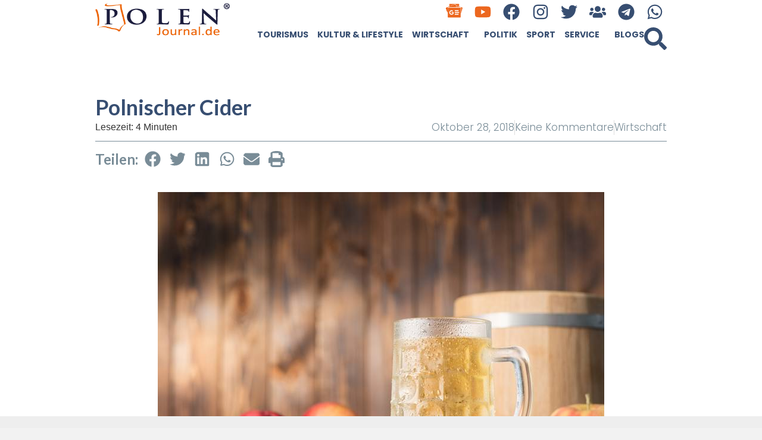

--- FILE ---
content_type: text/html; charset=UTF-8
request_url: https://polenjournal.de/aktuelles-aus-polen/wirtschaft/polnischer-cider/
body_size: 35565
content:
<!doctype html>
<html lang="de">
<head>
	<meta charset="UTF-8">
	<meta name="viewport" content="width=device-width, initial-scale=1">
	<link rel="profile" href="https://gmpg.org/xfn/11">
	<meta name='robots' content='index, follow, max-image-preview:large, max-snippet:-1, max-video-preview:-1' />

	<!-- This site is optimized with the Yoast SEO Premium plugin v26.3 (Yoast SEO v26.7) - https://yoast.com/wordpress/plugins/seo/ -->
	<title>Polnischer Cider - Polen Journal</title>
	<meta name="description" content="Heute ein Getränk für Kenner, morgen für die Massen?" />
	<link rel="canonical" href="https://polenjournal.de/aktuelles-aus-polen/wirtschaft/polnischer-cider/" />
	<meta property="og:locale" content="de_DE" />
	<meta property="og:type" content="article" />
	<meta property="og:title" content="Polnischer Cider" />
	<meta property="og:description" content="Heute ein Getränk für Kenner, morgen für die Massen?" />
	<meta property="og:url" content="https://polenjournal.de/aktuelles-aus-polen/wirtschaft/polnischer-cider/" />
	<meta property="og:site_name" content="Polen Journal" />
	<meta property="article:publisher" content="https://www.facebook.com/polenjournal" />
	<meta property="article:published_time" content="2018-10-28T09:03:00+00:00" />
	<meta property="og:image" content="https://polenjournal.de/wp-content/uploads/2018/10/Depositphotos_164313188_xl-2015.jpg" />
	<meta property="og:image:width" content="750" />
	<meta property="og:image:height" content="511" />
	<meta property="og:image:type" content="image/jpeg" />
	<meta name="author" content="polenjournal.de" />
	<meta name="twitter:card" content="summary_large_image" />
	<meta name="twitter:creator" content="@PolenJournal" />
	<meta name="twitter:site" content="@PolenJournal" />
	<meta name="twitter:label1" content="Verfasst von" />
	<meta name="twitter:data1" content="polenjournal.de" />
	<meta name="twitter:label2" content="Geschätzte Lesezeit" />
	<meta name="twitter:data2" content="5 Minuten" />
	<script type="application/ld+json" class="yoast-schema-graph">{"@context":"https://schema.org","@graph":[{"@type":"Article","@id":"https://polenjournal.de/aktuelles-aus-polen/wirtschaft/polnischer-cider/#article","isPartOf":{"@id":"https://polenjournal.de/aktuelles-aus-polen/wirtschaft/polnischer-cider/"},"author":{"name":"polenjournal.de","@id":"https://polenjournal.de/#/schema/person/69194b1ff23d38a6393f784213ee957f"},"headline":"Polnischer Cider","datePublished":"2018-10-28T09:03:00+00:00","mainEntityOfPage":{"@id":"https://polenjournal.de/aktuelles-aus-polen/wirtschaft/polnischer-cider/"},"wordCount":1081,"commentCount":0,"publisher":{"@id":"https://polenjournal.de/#organization"},"image":{"@id":"https://polenjournal.de/aktuelles-aus-polen/wirtschaft/polnischer-cider/#primaryimage"},"thumbnailUrl":"https://polenjournal.de/wp-content/uploads/2018/10/Depositphotos_164313188_xl-2015.jpg","keywords":["alkoholgetränke","apfelwein","branche","cider","polen","sparte"],"articleSection":["Wirtschaft"],"inLanguage":"de","potentialAction":[{"@type":"CommentAction","name":"Comment","target":["https://polenjournal.de/aktuelles-aus-polen/wirtschaft/polnischer-cider/#respond"]}]},{"@type":"WebPage","@id":"https://polenjournal.de/aktuelles-aus-polen/wirtschaft/polnischer-cider/","url":"https://polenjournal.de/aktuelles-aus-polen/wirtschaft/polnischer-cider/","name":"Polnischer Cider - Polen Journal","isPartOf":{"@id":"https://polenjournal.de/#website"},"primaryImageOfPage":{"@id":"https://polenjournal.de/aktuelles-aus-polen/wirtschaft/polnischer-cider/#primaryimage"},"image":{"@id":"https://polenjournal.de/aktuelles-aus-polen/wirtschaft/polnischer-cider/#primaryimage"},"thumbnailUrl":"https://polenjournal.de/wp-content/uploads/2018/10/Depositphotos_164313188_xl-2015.jpg","datePublished":"2018-10-28T09:03:00+00:00","description":"Heute ein Getränk für Kenner, morgen für die Massen?","breadcrumb":{"@id":"https://polenjournal.de/aktuelles-aus-polen/wirtschaft/polnischer-cider/#breadcrumb"},"inLanguage":"de","potentialAction":[{"@type":"ReadAction","target":["https://polenjournal.de/aktuelles-aus-polen/wirtschaft/polnischer-cider/"]}]},{"@type":"ImageObject","inLanguage":"de","@id":"https://polenjournal.de/aktuelles-aus-polen/wirtschaft/polnischer-cider/#primaryimage","url":"https://polenjournal.de/wp-content/uploads/2018/10/Depositphotos_164313188_xl-2015.jpg","contentUrl":"https://polenjournal.de/wp-content/uploads/2018/10/Depositphotos_164313188_xl-2015.jpg","width":750,"height":511},{"@type":"BreadcrumbList","@id":"https://polenjournal.de/aktuelles-aus-polen/wirtschaft/polnischer-cider/#breadcrumb","itemListElement":[{"@type":"ListItem","position":1,"name":"Home","item":"https://polenjournal.de/"},{"@type":"ListItem","position":2,"name":"Aktuelles aus Polen","item":"https://polenjournal.de/category/aktuelles-aus-polen/"},{"@type":"ListItem","position":3,"name":"Wirtschaft","item":"https://polenjournal.de/category/aktuelles-aus-polen/wirtschaft/"},{"@type":"ListItem","position":4,"name":"Polnischer Cider"}]},{"@type":"WebSite","@id":"https://polenjournal.de/#website","url":"https://polenjournal.de/","name":"Polenjournal","description":"Spannende News und Storys aus Polen sowie jede Menge praktische Tipps. Wir berichten für Sie auf Deutsch!","publisher":{"@id":"https://polenjournal.de/#organization"},"potentialAction":[{"@type":"SearchAction","target":{"@type":"EntryPoint","urlTemplate":"https://polenjournal.de/?s={search_term_string}"},"query-input":{"@type":"PropertyValueSpecification","valueRequired":true,"valueName":"search_term_string"}}],"inLanguage":"de"},{"@type":"Organization","@id":"https://polenjournal.de/#organization","name":"Polenjournal","url":"https://polenjournal.de/","logo":{"@type":"ImageObject","inLanguage":"de","@id":"https://polenjournal.de/#/schema/logo/image/","url":"https://polenjournal.de/wp-content/uploads/2024/01/Polen-Journal-logo-r.png","contentUrl":"https://polenjournal.de/wp-content/uploads/2024/01/Polen-Journal-logo-r.png","width":350,"height":100,"caption":"Polenjournal"},"image":{"@id":"https://polenjournal.de/#/schema/logo/image/"},"sameAs":["https://www.facebook.com/polenjournal","https://x.com/PolenJournal"]},{"@type":"Person","@id":"https://polenjournal.de/#/schema/person/69194b1ff23d38a6393f784213ee957f","name":"polenjournal.de","image":{"@type":"ImageObject","inLanguage":"de","@id":"https://polenjournal.de/#/schema/person/image/","url":"https://secure.gravatar.com/avatar/133d159b9c12a7eafe0485d5ee79b95f97d2912329f534c684422f349d79b776?s=96&d=mm&r=g","contentUrl":"https://secure.gravatar.com/avatar/133d159b9c12a7eafe0485d5ee79b95f97d2912329f534c684422f349d79b776?s=96&d=mm&r=g","caption":"polenjournal.de"},"url":"https://polenjournal.de/author/ppiela/"}]}</script>
	<!-- / Yoast SEO Premium plugin. -->


<link rel='dns-prefetch' href='//www.googletagmanager.com' />
<link rel="alternate" type="application/rss+xml" title="Polen Journal &raquo; Feed" href="https://polenjournal.de/feed/" />
<link rel="alternate" type="application/rss+xml" title="Polen Journal &raquo; Kommentar-Feed" href="https://polenjournal.de/comments/feed/" />
<link rel="alternate" type="application/rss+xml" title="Polen Journal &raquo; Polnischer Cider-Kommentar-Feed" href="https://polenjournal.de/aktuelles-aus-polen/wirtschaft/polnischer-cider/feed/" />
<link rel="alternate" title="oEmbed (JSON)" type="application/json+oembed" href="https://polenjournal.de/wp-json/oembed/1.0/embed?url=https%3A%2F%2Fpolenjournal.de%2Faktuelles-aus-polen%2Fwirtschaft%2Fpolnischer-cider%2F" />
<link rel="alternate" title="oEmbed (XML)" type="text/xml+oembed" href="https://polenjournal.de/wp-json/oembed/1.0/embed?url=https%3A%2F%2Fpolenjournal.de%2Faktuelles-aus-polen%2Fwirtschaft%2Fpolnischer-cider%2F&#038;format=xml" />
<!-- polenjournal.de is managing ads with Advanced Ads 2.0.16 – https://wpadvancedads.com/ --><script id="polen-ready">
			window.advanced_ads_ready=function(e,a){a=a||"complete";var d=function(e){return"interactive"===a?"loading"!==e:"complete"===e};d(document.readyState)?e():document.addEventListener("readystatechange",(function(a){d(a.target.readyState)&&e()}),{once:"interactive"===a})},window.advanced_ads_ready_queue=window.advanced_ads_ready_queue||[];		</script>
		<style id='wp-img-auto-sizes-contain-inline-css'>
img:is([sizes=auto i],[sizes^="auto," i]){contain-intrinsic-size:3000px 1500px}
/*# sourceURL=wp-img-auto-sizes-contain-inline-css */
</style>
<link rel='stylesheet' id='plugin-exchange-rates-widgets-css' href='https://polenjournal.de/wp-content/plugins/exchange-rates/assets/css/public/style.css?ver=1.3.0' media='all' />

<style id='wp-emoji-styles-inline-css'>

	img.wp-smiley, img.emoji {
		display: inline !important;
		border: none !important;
		box-shadow: none !important;
		height: 1em !important;
		width: 1em !important;
		margin: 0 0.07em !important;
		vertical-align: -0.1em !important;
		background: none !important;
		padding: 0 !important;
	}
/*# sourceURL=wp-emoji-styles-inline-css */
</style>
<link rel='stylesheet' id='wp-block-library-css' href='https://polenjournal.de/wp-includes/css/dist/block-library/style.min.css?ver=6.9' media='all' />
<style id='global-styles-inline-css'>
:root{--wp--preset--aspect-ratio--square: 1;--wp--preset--aspect-ratio--4-3: 4/3;--wp--preset--aspect-ratio--3-4: 3/4;--wp--preset--aspect-ratio--3-2: 3/2;--wp--preset--aspect-ratio--2-3: 2/3;--wp--preset--aspect-ratio--16-9: 16/9;--wp--preset--aspect-ratio--9-16: 9/16;--wp--preset--color--black: #000000;--wp--preset--color--cyan-bluish-gray: #abb8c3;--wp--preset--color--white: #ffffff;--wp--preset--color--pale-pink: #f78da7;--wp--preset--color--vivid-red: #cf2e2e;--wp--preset--color--luminous-vivid-orange: #ff6900;--wp--preset--color--luminous-vivid-amber: #fcb900;--wp--preset--color--light-green-cyan: #7bdcb5;--wp--preset--color--vivid-green-cyan: #00d084;--wp--preset--color--pale-cyan-blue: #8ed1fc;--wp--preset--color--vivid-cyan-blue: #0693e3;--wp--preset--color--vivid-purple: #9b51e0;--wp--preset--gradient--vivid-cyan-blue-to-vivid-purple: linear-gradient(135deg,rgb(6,147,227) 0%,rgb(155,81,224) 100%);--wp--preset--gradient--light-green-cyan-to-vivid-green-cyan: linear-gradient(135deg,rgb(122,220,180) 0%,rgb(0,208,130) 100%);--wp--preset--gradient--luminous-vivid-amber-to-luminous-vivid-orange: linear-gradient(135deg,rgb(252,185,0) 0%,rgb(255,105,0) 100%);--wp--preset--gradient--luminous-vivid-orange-to-vivid-red: linear-gradient(135deg,rgb(255,105,0) 0%,rgb(207,46,46) 100%);--wp--preset--gradient--very-light-gray-to-cyan-bluish-gray: linear-gradient(135deg,rgb(238,238,238) 0%,rgb(169,184,195) 100%);--wp--preset--gradient--cool-to-warm-spectrum: linear-gradient(135deg,rgb(74,234,220) 0%,rgb(151,120,209) 20%,rgb(207,42,186) 40%,rgb(238,44,130) 60%,rgb(251,105,98) 80%,rgb(254,248,76) 100%);--wp--preset--gradient--blush-light-purple: linear-gradient(135deg,rgb(255,206,236) 0%,rgb(152,150,240) 100%);--wp--preset--gradient--blush-bordeaux: linear-gradient(135deg,rgb(254,205,165) 0%,rgb(254,45,45) 50%,rgb(107,0,62) 100%);--wp--preset--gradient--luminous-dusk: linear-gradient(135deg,rgb(255,203,112) 0%,rgb(199,81,192) 50%,rgb(65,88,208) 100%);--wp--preset--gradient--pale-ocean: linear-gradient(135deg,rgb(255,245,203) 0%,rgb(182,227,212) 50%,rgb(51,167,181) 100%);--wp--preset--gradient--electric-grass: linear-gradient(135deg,rgb(202,248,128) 0%,rgb(113,206,126) 100%);--wp--preset--gradient--midnight: linear-gradient(135deg,rgb(2,3,129) 0%,rgb(40,116,252) 100%);--wp--preset--font-size--small: 13px;--wp--preset--font-size--medium: 20px;--wp--preset--font-size--large: 36px;--wp--preset--font-size--x-large: 42px;--wp--preset--spacing--20: 0.44rem;--wp--preset--spacing--30: 0.67rem;--wp--preset--spacing--40: 1rem;--wp--preset--spacing--50: 1.5rem;--wp--preset--spacing--60: 2.25rem;--wp--preset--spacing--70: 3.38rem;--wp--preset--spacing--80: 5.06rem;--wp--preset--shadow--natural: 6px 6px 9px rgba(0, 0, 0, 0.2);--wp--preset--shadow--deep: 12px 12px 50px rgba(0, 0, 0, 0.4);--wp--preset--shadow--sharp: 6px 6px 0px rgba(0, 0, 0, 0.2);--wp--preset--shadow--outlined: 6px 6px 0px -3px rgb(255, 255, 255), 6px 6px rgb(0, 0, 0);--wp--preset--shadow--crisp: 6px 6px 0px rgb(0, 0, 0);}:root { --wp--style--global--content-size: 800px;--wp--style--global--wide-size: 1200px; }:where(body) { margin: 0; }.wp-site-blocks > .alignleft { float: left; margin-right: 2em; }.wp-site-blocks > .alignright { float: right; margin-left: 2em; }.wp-site-blocks > .aligncenter { justify-content: center; margin-left: auto; margin-right: auto; }:where(.wp-site-blocks) > * { margin-block-start: 24px; margin-block-end: 0; }:where(.wp-site-blocks) > :first-child { margin-block-start: 0; }:where(.wp-site-blocks) > :last-child { margin-block-end: 0; }:root { --wp--style--block-gap: 24px; }:root :where(.is-layout-flow) > :first-child{margin-block-start: 0;}:root :where(.is-layout-flow) > :last-child{margin-block-end: 0;}:root :where(.is-layout-flow) > *{margin-block-start: 24px;margin-block-end: 0;}:root :where(.is-layout-constrained) > :first-child{margin-block-start: 0;}:root :where(.is-layout-constrained) > :last-child{margin-block-end: 0;}:root :where(.is-layout-constrained) > *{margin-block-start: 24px;margin-block-end: 0;}:root :where(.is-layout-flex){gap: 24px;}:root :where(.is-layout-grid){gap: 24px;}.is-layout-flow > .alignleft{float: left;margin-inline-start: 0;margin-inline-end: 2em;}.is-layout-flow > .alignright{float: right;margin-inline-start: 2em;margin-inline-end: 0;}.is-layout-flow > .aligncenter{margin-left: auto !important;margin-right: auto !important;}.is-layout-constrained > .alignleft{float: left;margin-inline-start: 0;margin-inline-end: 2em;}.is-layout-constrained > .alignright{float: right;margin-inline-start: 2em;margin-inline-end: 0;}.is-layout-constrained > .aligncenter{margin-left: auto !important;margin-right: auto !important;}.is-layout-constrained > :where(:not(.alignleft):not(.alignright):not(.alignfull)){max-width: var(--wp--style--global--content-size);margin-left: auto !important;margin-right: auto !important;}.is-layout-constrained > .alignwide{max-width: var(--wp--style--global--wide-size);}body .is-layout-flex{display: flex;}.is-layout-flex{flex-wrap: wrap;align-items: center;}.is-layout-flex > :is(*, div){margin: 0;}body .is-layout-grid{display: grid;}.is-layout-grid > :is(*, div){margin: 0;}body{padding-top: 0px;padding-right: 0px;padding-bottom: 0px;padding-left: 0px;}a:where(:not(.wp-element-button)){text-decoration: underline;}:root :where(.wp-element-button, .wp-block-button__link){background-color: #32373c;border-width: 0;color: #fff;font-family: inherit;font-size: inherit;font-style: inherit;font-weight: inherit;letter-spacing: inherit;line-height: inherit;padding-top: calc(0.667em + 2px);padding-right: calc(1.333em + 2px);padding-bottom: calc(0.667em + 2px);padding-left: calc(1.333em + 2px);text-decoration: none;text-transform: inherit;}.has-black-color{color: var(--wp--preset--color--black) !important;}.has-cyan-bluish-gray-color{color: var(--wp--preset--color--cyan-bluish-gray) !important;}.has-white-color{color: var(--wp--preset--color--white) !important;}.has-pale-pink-color{color: var(--wp--preset--color--pale-pink) !important;}.has-vivid-red-color{color: var(--wp--preset--color--vivid-red) !important;}.has-luminous-vivid-orange-color{color: var(--wp--preset--color--luminous-vivid-orange) !important;}.has-luminous-vivid-amber-color{color: var(--wp--preset--color--luminous-vivid-amber) !important;}.has-light-green-cyan-color{color: var(--wp--preset--color--light-green-cyan) !important;}.has-vivid-green-cyan-color{color: var(--wp--preset--color--vivid-green-cyan) !important;}.has-pale-cyan-blue-color{color: var(--wp--preset--color--pale-cyan-blue) !important;}.has-vivid-cyan-blue-color{color: var(--wp--preset--color--vivid-cyan-blue) !important;}.has-vivid-purple-color{color: var(--wp--preset--color--vivid-purple) !important;}.has-black-background-color{background-color: var(--wp--preset--color--black) !important;}.has-cyan-bluish-gray-background-color{background-color: var(--wp--preset--color--cyan-bluish-gray) !important;}.has-white-background-color{background-color: var(--wp--preset--color--white) !important;}.has-pale-pink-background-color{background-color: var(--wp--preset--color--pale-pink) !important;}.has-vivid-red-background-color{background-color: var(--wp--preset--color--vivid-red) !important;}.has-luminous-vivid-orange-background-color{background-color: var(--wp--preset--color--luminous-vivid-orange) !important;}.has-luminous-vivid-amber-background-color{background-color: var(--wp--preset--color--luminous-vivid-amber) !important;}.has-light-green-cyan-background-color{background-color: var(--wp--preset--color--light-green-cyan) !important;}.has-vivid-green-cyan-background-color{background-color: var(--wp--preset--color--vivid-green-cyan) !important;}.has-pale-cyan-blue-background-color{background-color: var(--wp--preset--color--pale-cyan-blue) !important;}.has-vivid-cyan-blue-background-color{background-color: var(--wp--preset--color--vivid-cyan-blue) !important;}.has-vivid-purple-background-color{background-color: var(--wp--preset--color--vivid-purple) !important;}.has-black-border-color{border-color: var(--wp--preset--color--black) !important;}.has-cyan-bluish-gray-border-color{border-color: var(--wp--preset--color--cyan-bluish-gray) !important;}.has-white-border-color{border-color: var(--wp--preset--color--white) !important;}.has-pale-pink-border-color{border-color: var(--wp--preset--color--pale-pink) !important;}.has-vivid-red-border-color{border-color: var(--wp--preset--color--vivid-red) !important;}.has-luminous-vivid-orange-border-color{border-color: var(--wp--preset--color--luminous-vivid-orange) !important;}.has-luminous-vivid-amber-border-color{border-color: var(--wp--preset--color--luminous-vivid-amber) !important;}.has-light-green-cyan-border-color{border-color: var(--wp--preset--color--light-green-cyan) !important;}.has-vivid-green-cyan-border-color{border-color: var(--wp--preset--color--vivid-green-cyan) !important;}.has-pale-cyan-blue-border-color{border-color: var(--wp--preset--color--pale-cyan-blue) !important;}.has-vivid-cyan-blue-border-color{border-color: var(--wp--preset--color--vivid-cyan-blue) !important;}.has-vivid-purple-border-color{border-color: var(--wp--preset--color--vivid-purple) !important;}.has-vivid-cyan-blue-to-vivid-purple-gradient-background{background: var(--wp--preset--gradient--vivid-cyan-blue-to-vivid-purple) !important;}.has-light-green-cyan-to-vivid-green-cyan-gradient-background{background: var(--wp--preset--gradient--light-green-cyan-to-vivid-green-cyan) !important;}.has-luminous-vivid-amber-to-luminous-vivid-orange-gradient-background{background: var(--wp--preset--gradient--luminous-vivid-amber-to-luminous-vivid-orange) !important;}.has-luminous-vivid-orange-to-vivid-red-gradient-background{background: var(--wp--preset--gradient--luminous-vivid-orange-to-vivid-red) !important;}.has-very-light-gray-to-cyan-bluish-gray-gradient-background{background: var(--wp--preset--gradient--very-light-gray-to-cyan-bluish-gray) !important;}.has-cool-to-warm-spectrum-gradient-background{background: var(--wp--preset--gradient--cool-to-warm-spectrum) !important;}.has-blush-light-purple-gradient-background{background: var(--wp--preset--gradient--blush-light-purple) !important;}.has-blush-bordeaux-gradient-background{background: var(--wp--preset--gradient--blush-bordeaux) !important;}.has-luminous-dusk-gradient-background{background: var(--wp--preset--gradient--luminous-dusk) !important;}.has-pale-ocean-gradient-background{background: var(--wp--preset--gradient--pale-ocean) !important;}.has-electric-grass-gradient-background{background: var(--wp--preset--gradient--electric-grass) !important;}.has-midnight-gradient-background{background: var(--wp--preset--gradient--midnight) !important;}.has-small-font-size{font-size: var(--wp--preset--font-size--small) !important;}.has-medium-font-size{font-size: var(--wp--preset--font-size--medium) !important;}.has-large-font-size{font-size: var(--wp--preset--font-size--large) !important;}.has-x-large-font-size{font-size: var(--wp--preset--font-size--x-large) !important;}
:root :where(.wp-block-pullquote){font-size: 1.5em;line-height: 1.6;}
/*# sourceURL=global-styles-inline-css */
</style>
<link rel='stylesheet' id='hello-elementor-css' href='https://polenjournal.de/wp-content/themes/hello-elementor/style.min.css?ver=3.3.0' media='all' />
<link rel='stylesheet' id='hello-elementor-theme-style-css' href='https://polenjournal.de/wp-content/themes/hello-elementor/theme.min.css?ver=3.3.0' media='all' />
<link rel='stylesheet' id='hello-elementor-header-footer-css' href='https://polenjournal.de/wp-content/themes/hello-elementor/header-footer.min.css?ver=3.3.0' media='all' />
<link rel='stylesheet' id='elementor-frontend-css' href='https://polenjournal.de/wp-content/plugins/elementor/assets/css/frontend.min.css?ver=3.34.1' media='all' />
<link rel='stylesheet' id='elementor-post-37868-css' href='https://polenjournal.de/wp-content/uploads/elementor/css/post-37868.css?ver=1768826773' media='all' />
<link rel='stylesheet' id='widget-image-css' href='https://polenjournal.de/wp-content/plugins/elementor/assets/css/widget-image.min.css?ver=3.34.1' media='all' />
<link rel='stylesheet' id='widget-social-icons-css' href='https://polenjournal.de/wp-content/plugins/elementor/assets/css/widget-social-icons.min.css?ver=3.34.1' media='all' />
<link rel='stylesheet' id='e-apple-webkit-css' href='https://polenjournal.de/wp-content/plugins/elementor/assets/css/conditionals/apple-webkit.min.css?ver=3.34.1' media='all' />
<link rel='stylesheet' id='widget-nav-menu-css' href='https://polenjournal.de/wp-content/plugins/elementor-pro/assets/css/widget-nav-menu.min.css?ver=3.34.0' media='all' />
<link rel='stylesheet' id='widget-search-form-css' href='https://polenjournal.de/wp-content/plugins/elementor-pro/assets/css/widget-search-form.min.css?ver=3.34.0' media='all' />
<link rel='stylesheet' id='e-sticky-css' href='https://polenjournal.de/wp-content/plugins/elementor-pro/assets/css/modules/sticky.min.css?ver=3.34.0' media='all' />
<link rel='stylesheet' id='widget-heading-css' href='https://polenjournal.de/wp-content/plugins/elementor/assets/css/widget-heading.min.css?ver=3.34.1' media='all' />
<link rel='stylesheet' id='widget-post-info-css' href='https://polenjournal.de/wp-content/plugins/elementor-pro/assets/css/widget-post-info.min.css?ver=3.34.0' media='all' />
<link rel='stylesheet' id='widget-icon-list-css' href='https://polenjournal.de/wp-content/plugins/elementor/assets/css/widget-icon-list.min.css?ver=3.34.1' media='all' />
<link rel='stylesheet' id='widget-share-buttons-css' href='https://polenjournal.de/wp-content/plugins/elementor-pro/assets/css/widget-share-buttons.min.css?ver=3.34.0' media='all' />
<link rel='stylesheet' id='widget-progress-tracker-css' href='https://polenjournal.de/wp-content/plugins/elementor-pro/assets/css/widget-progress-tracker.min.css?ver=3.34.0' media='all' />
<link rel='stylesheet' id='widget-loop-common-css' href='https://polenjournal.de/wp-content/plugins/elementor-pro/assets/css/widget-loop-common.min.css?ver=3.34.0' media='all' />
<link rel='stylesheet' id='widget-loop-grid-css' href='https://polenjournal.de/wp-content/plugins/elementor-pro/assets/css/widget-loop-grid.min.css?ver=3.34.0' media='all' />
<link rel='stylesheet' id='e-motion-fx-css' href='https://polenjournal.de/wp-content/plugins/elementor-pro/assets/css/modules/motion-fx.min.css?ver=3.34.0' media='all' />
<link rel='stylesheet' id='e-animation-fadeInDown-css' href='https://polenjournal.de/wp-content/plugins/elementor/assets/lib/animations/styles/fadeInDown.min.css?ver=3.34.1' media='all' />
<link rel='stylesheet' id='e-popup-css' href='https://polenjournal.de/wp-content/plugins/elementor-pro/assets/css/conditionals/popup.min.css?ver=3.34.0' media='all' />
<link rel='stylesheet' id='e-animation-bounceIn-css' href='https://polenjournal.de/wp-content/plugins/elementor/assets/lib/animations/styles/bounceIn.min.css?ver=3.34.1' media='all' />
<link rel='stylesheet' id='widget-call-to-action-css' href='https://polenjournal.de/wp-content/plugins/elementor-pro/assets/css/widget-call-to-action.min.css?ver=3.34.0' media='all' />
<link rel='stylesheet' id='e-transitions-css' href='https://polenjournal.de/wp-content/plugins/elementor-pro/assets/css/conditionals/transitions.min.css?ver=3.34.0' media='all' />
<link rel='stylesheet' id='e-animation-fadeInUp-css' href='https://polenjournal.de/wp-content/plugins/elementor/assets/lib/animations/styles/fadeInUp.min.css?ver=3.34.1' media='all' />
<link rel='stylesheet' id='elementor-post-37895-css' href='https://polenjournal.de/wp-content/uploads/elementor/css/post-37895.css?ver=1768826773' media='all' />
<link rel='stylesheet' id='elementor-post-37887-css' href='https://polenjournal.de/wp-content/uploads/elementor/css/post-37887.css?ver=1768826773' media='all' />
<link rel='stylesheet' id='elementor-post-38220-css' href='https://polenjournal.de/wp-content/uploads/elementor/css/post-38220.css?ver=1768826773' media='all' />
<link rel='stylesheet' id='elementor-post-70315-css' href='https://polenjournal.de/wp-content/uploads/elementor/css/post-70315.css?ver=1768826773' media='all' />
<link rel='stylesheet' id='elementor-post-38557-css' href='https://polenjournal.de/wp-content/uploads/elementor/css/post-38557.css?ver=1768826773' media='all' />
<link rel='stylesheet' id='elementor-post-37874-css' href='https://polenjournal.de/wp-content/uploads/elementor/css/post-37874.css?ver=1768826773' media='all' />
<link rel='stylesheet' id='elementor-gf-lato-css' href='https://fonts.googleapis.com/css?family=Lato:100,100italic,200,200italic,300,300italic,400,400italic,500,500italic,600,600italic,700,700italic,800,800italic,900,900italic&#038;display=swap' media='all' />
<link rel='stylesheet' id='elementor-gf-poppins-css' href='https://fonts.googleapis.com/css?family=Poppins:100,100italic,200,200italic,300,300italic,400,400italic,500,500italic,600,600italic,700,700italic,800,800italic,900,900italic&#038;display=swap' media='all' />
<link rel='stylesheet' id='elementor-icons-untitled-font-3-2-css' href='https://polenjournal.de/wp-content/uploads/elementor/custom-icons/untitled-font-3-2/styles.css?ver=1.0.0' media='all' />
<script src="https://polenjournal.de/wp-includes/js/jquery/jquery.min.js?ver=3.7.1" id="jquery-core-js"></script>
<script src="https://polenjournal.de/wp-includes/js/jquery/jquery-migrate.min.js?ver=3.4.1" id="jquery-migrate-js"></script>
<script id="advanced-ads-advanced-js-js-extra">
var advads_options = {"blog_id":"1","privacy":{"enabled":false,"state":"not_needed"}};
//# sourceURL=advanced-ads-advanced-js-js-extra
</script>
<script src="https://polenjournal.de/wp-content/plugins/advanced-ads/public/assets/js/advanced.min.js?ver=2.0.16" id="advanced-ads-advanced-js-js"></script>
<script id="advanced_ads_pro/visitor_conditions-js-extra">
var advanced_ads_pro_visitor_conditions = {"referrer_cookie_name":"advanced_ads_pro_visitor_referrer","referrer_exdays":"365","page_impr_cookie_name":"advanced_ads_page_impressions","page_impr_exdays":"3650"};
//# sourceURL=advanced_ads_pro%2Fvisitor_conditions-js-extra
</script>
<script src="https://polenjournal.de/wp-content/plugins/advanced-ads-pro/modules/advanced-visitor-conditions/inc/conditions.min.js?ver=3.0.8" id="advanced_ads_pro/visitor_conditions-js"></script>

<!-- Google Tag (gtac.js) durch Site-Kit hinzugefügt -->
<!-- Von Site Kit hinzugefügtes Google-Analytics-Snippet -->
<script src="https://www.googletagmanager.com/gtag/js?id=GT-NFPTBZG" id="google_gtagjs-js" async></script>
<script id="google_gtagjs-js-after">
window.dataLayer = window.dataLayer || [];function gtag(){dataLayer.push(arguments);}
gtag("set","linker",{"domains":["polenjournal.de"]});
gtag("js", new Date());
gtag("set", "developer_id.dZTNiMT", true);
gtag("config", "GT-NFPTBZG");
//# sourceURL=google_gtagjs-js-after
</script>
<link rel="https://api.w.org/" href="https://polenjournal.de/wp-json/" /><link rel="alternate" title="JSON" type="application/json" href="https://polenjournal.de/wp-json/wp/v2/posts/57234" /><link rel="EditURI" type="application/rsd+xml" title="RSD" href="https://polenjournal.de/xmlrpc.php?rsd" />
<meta name="generator" content="WordPress 6.9" />
<link rel='shortlink' href='https://polenjournal.de/?p=57234' />
<meta name="generator" content="Site Kit by Google 1.170.0" /><script>advads_items = { conditions: {}, display_callbacks: {}, display_effect_callbacks: {}, hide_callbacks: {}, backgrounds: {}, effect_durations: {}, close_functions: {}, showed: [] };</script><style type="text/css" id="polen-layer-custom-css"></style><meta name="description" content="Heute ein Getränk für Kenner, morgen für die Massen?">
<meta name="generator" content="Elementor 3.34.1; features: e_font_icon_svg, additional_custom_breakpoints; settings: css_print_method-external, google_font-enabled, font_display-swap">

<meta name="lh-site-verification" content="7417744a2bac776fabe5" />
		<script type="text/javascript">
			var advadsCfpQueue = [];
			var advadsCfpAd = function( adID ) {
				if ( 'undefined' === typeof advadsProCfp ) {
					advadsCfpQueue.push( adID )
				} else {
					advadsProCfp.addElement( adID )
				}
			}
		</script>
					<style>
				.e-con.e-parent:nth-of-type(n+4):not(.e-lazyloaded):not(.e-no-lazyload),
				.e-con.e-parent:nth-of-type(n+4):not(.e-lazyloaded):not(.e-no-lazyload) * {
					background-image: none !important;
				}
				@media screen and (max-height: 1024px) {
					.e-con.e-parent:nth-of-type(n+3):not(.e-lazyloaded):not(.e-no-lazyload),
					.e-con.e-parent:nth-of-type(n+3):not(.e-lazyloaded):not(.e-no-lazyload) * {
						background-image: none !important;
					}
				}
				@media screen and (max-height: 640px) {
					.e-con.e-parent:nth-of-type(n+2):not(.e-lazyloaded):not(.e-no-lazyload),
					.e-con.e-parent:nth-of-type(n+2):not(.e-lazyloaded):not(.e-no-lazyload) * {
						background-image: none !important;
					}
				}
			</style>
			<script  async src="https://pagead2.googlesyndication.com/pagead/js/adsbygoogle.js?client=ca-pub-9358853717257150" crossorigin="anonymous"></script><link rel="icon" href="https://polenjournal.de/wp-content/uploads/2024/01/Polen-Journal-logo-kolorystyka-przezroczyste-200x200.png" sizes="32x32" />
<link rel="icon" href="https://polenjournal.de/wp-content/uploads/2024/01/Polen-Journal-logo-kolorystyka-przezroczyste-200x200.png" sizes="192x192" />
<link rel="apple-touch-icon" href="https://polenjournal.de/wp-content/uploads/2024/01/Polen-Journal-logo-kolorystyka-przezroczyste-200x200.png" />
<meta name="msapplication-TileImage" content="https://polenjournal.de/wp-content/uploads/2024/01/Polen-Journal-logo-kolorystyka-przezroczyste.png" />
</head>
<body class="wp-singular post-template-default single single-post postid-57234 single-format-standard wp-custom-logo wp-embed-responsive wp-theme-hello-elementor theme-default elementor-default elementor-kit-37868 aa-prefix-polen- elementor-page-38220">


<a class="skip-link screen-reader-text" href="#content">Zum Inhalt wechseln</a>

		<header data-elementor-type="header" data-elementor-id="37895" class="elementor elementor-37895 elementor-location-header" data-elementor-post-type="elementor_library">
			<div class="elementor-element elementor-element-2decec60 e-flex e-con-boxed e-con e-parent" data-id="2decec60" data-element_type="container" data-settings="{&quot;background_background&quot;:&quot;classic&quot;,&quot;sticky&quot;:&quot;top&quot;,&quot;sticky_effects_offset&quot;:100,&quot;sticky_on&quot;:[&quot;desktop&quot;,&quot;tablet&quot;,&quot;mobile&quot;],&quot;sticky_offset&quot;:0,&quot;sticky_anchor_link_offset&quot;:0}">
					<div class="e-con-inner">
		<div class="elementor-element elementor-element-04059dc e-con-full e-flex e-con e-child" data-id="04059dc" data-element_type="container">
				<div class="elementor-element elementor-element-223a1926 elementor-widget elementor-widget-theme-site-logo elementor-widget-image" data-id="223a1926" data-element_type="widget" data-widget_type="theme-site-logo.default">
				<div class="elementor-widget-container">
											<a href="https://polenjournal.de">
			<img width="350" height="100" src="https://polenjournal.de/wp-content/uploads/2024/01/Polen-Journal-logo-r.png" class="attachment-full size-full wp-image-82507" alt="polen journal, polenjournal.de, polen, news, infos" />				</a>
											</div>
				</div>
				</div>
		<div class="elementor-element elementor-element-e0c9e0a e-con-full e-flex e-con e-child" data-id="e0c9e0a" data-element_type="container">
		<div class="elementor-element elementor-element-587169d elementor-hidden-mobile e-flex e-con-boxed e-con e-child" data-id="587169d" data-element_type="container">
					<div class="e-con-inner">
		<div class="elementor-element elementor-element-de7070f elementor-hidden-mobile e-flex e-con-boxed e-con e-child" data-id="de7070f" data-element_type="container">
					<div class="e-con-inner">
				<div class="elementor-element elementor-element-72f1852 elementor-shape-square elementor-hidden-mobile elementor-grid-0 e-grid-align-center elementor-widget elementor-widget-social-icons" data-id="72f1852" data-element_type="widget" data-widget_type="social-icons.default">
				<div class="elementor-widget-container">
							<div class="elementor-social-icons-wrapper elementor-grid" role="list">
							<span class="elementor-grid-item" role="listitem">
					<a class="elementor-icon elementor-social-icon elementor-social-icon-icon-googlenews elementor-repeater-item-282f432" href="https://news.google.com/publications/CAAqBwgKMLym1gsw1MHtAw?ceid=PL:pl&#038;oc=3" target="_blank">
						<span class="elementor-screen-only">Icon-googlenews</span>
						<i aria-hidden="true" class="icon icon-googlenews"></i>					</a>
				</span>
							<span class="elementor-grid-item" role="listitem">
					<a class="elementor-icon elementor-social-icon elementor-social-icon-youtube elementor-repeater-item-25e13f2" href="https://www.youtube.com/@polenjournalTV" target="_blank">
						<span class="elementor-screen-only">Youtube</span>
						<svg aria-hidden="true" class="e-font-icon-svg e-fab-youtube" viewBox="0 0 576 512" xmlns="http://www.w3.org/2000/svg"><path d="M549.655 124.083c-6.281-23.65-24.787-42.276-48.284-48.597C458.781 64 288 64 288 64S117.22 64 74.629 75.486c-23.497 6.322-42.003 24.947-48.284 48.597-11.412 42.867-11.412 132.305-11.412 132.305s0 89.438 11.412 132.305c6.281 23.65 24.787 41.5 48.284 47.821C117.22 448 288 448 288 448s170.78 0 213.371-11.486c23.497-6.321 42.003-24.171 48.284-47.821 11.412-42.867 11.412-132.305 11.412-132.305s0-89.438-11.412-132.305zm-317.51 213.508V175.185l142.739 81.205-142.739 81.201z"></path></svg>					</a>
				</span>
							<span class="elementor-grid-item" role="listitem">
					<a class="elementor-icon elementor-social-icon elementor-social-icon-facebook elementor-repeater-item-b879fcd" href="https://www.facebook.com/polenjournal" target="_blank">
						<span class="elementor-screen-only">Facebook</span>
						<svg aria-hidden="true" class="e-font-icon-svg e-fab-facebook" viewBox="0 0 512 512" xmlns="http://www.w3.org/2000/svg"><path d="M504 256C504 119 393 8 256 8S8 119 8 256c0 123.78 90.69 226.38 209.25 245V327.69h-63V256h63v-54.64c0-62.15 37-96.48 93.67-96.48 27.14 0 55.52 4.84 55.52 4.84v61h-31.28c-30.8 0-40.41 19.12-40.41 38.73V256h68.78l-11 71.69h-57.78V501C413.31 482.38 504 379.78 504 256z"></path></svg>					</a>
				</span>
							<span class="elementor-grid-item" role="listitem">
					<a class="elementor-icon elementor-social-icon elementor-social-icon-instagram elementor-repeater-item-9721d37" href="https://www.instagram.com/polenjournalde" target="_blank">
						<span class="elementor-screen-only">Instagram</span>
						<svg aria-hidden="true" class="e-font-icon-svg e-fab-instagram" viewBox="0 0 448 512" xmlns="http://www.w3.org/2000/svg"><path d="M224.1 141c-63.6 0-114.9 51.3-114.9 114.9s51.3 114.9 114.9 114.9S339 319.5 339 255.9 287.7 141 224.1 141zm0 189.6c-41.1 0-74.7-33.5-74.7-74.7s33.5-74.7 74.7-74.7 74.7 33.5 74.7 74.7-33.6 74.7-74.7 74.7zm146.4-194.3c0 14.9-12 26.8-26.8 26.8-14.9 0-26.8-12-26.8-26.8s12-26.8 26.8-26.8 26.8 12 26.8 26.8zm76.1 27.2c-1.7-35.9-9.9-67.7-36.2-93.9-26.2-26.2-58-34.4-93.9-36.2-37-2.1-147.9-2.1-184.9 0-35.8 1.7-67.6 9.9-93.9 36.1s-34.4 58-36.2 93.9c-2.1 37-2.1 147.9 0 184.9 1.7 35.9 9.9 67.7 36.2 93.9s58 34.4 93.9 36.2c37 2.1 147.9 2.1 184.9 0 35.9-1.7 67.7-9.9 93.9-36.2 26.2-26.2 34.4-58 36.2-93.9 2.1-37 2.1-147.8 0-184.8zM398.8 388c-7.8 19.6-22.9 34.7-42.6 42.6-29.5 11.7-99.5 9-132.1 9s-102.7 2.6-132.1-9c-19.6-7.8-34.7-22.9-42.6-42.6-11.7-29.5-9-99.5-9-132.1s-2.6-102.7 9-132.1c7.8-19.6 22.9-34.7 42.6-42.6 29.5-11.7 99.5-9 132.1-9s102.7-2.6 132.1 9c19.6 7.8 34.7 22.9 42.6 42.6 11.7 29.5 9 99.5 9 132.1s2.7 102.7-9 132.1z"></path></svg>					</a>
				</span>
							<span class="elementor-grid-item" role="listitem">
					<a class="elementor-icon elementor-social-icon elementor-social-icon-twitter elementor-repeater-item-60eadf5" href="https://twitter.com/PolenJournal" target="_blank">
						<span class="elementor-screen-only">Twitter</span>
						<svg aria-hidden="true" class="e-font-icon-svg e-fab-twitter" viewBox="0 0 512 512" xmlns="http://www.w3.org/2000/svg"><path d="M459.37 151.716c.325 4.548.325 9.097.325 13.645 0 138.72-105.583 298.558-298.558 298.558-59.452 0-114.68-17.219-161.137-47.106 8.447.974 16.568 1.299 25.34 1.299 49.055 0 94.213-16.568 130.274-44.832-46.132-.975-84.792-31.188-98.112-72.772 6.498.974 12.995 1.624 19.818 1.624 9.421 0 18.843-1.3 27.614-3.573-48.081-9.747-84.143-51.98-84.143-102.985v-1.299c13.969 7.797 30.214 12.67 47.431 13.319-28.264-18.843-46.781-51.005-46.781-87.391 0-19.492 5.197-37.36 14.294-52.954 51.655 63.675 129.3 105.258 216.365 109.807-1.624-7.797-2.599-15.918-2.599-24.04 0-57.828 46.782-104.934 104.934-104.934 30.213 0 57.502 12.67 76.67 33.137 23.715-4.548 46.456-13.32 66.599-25.34-7.798 24.366-24.366 44.833-46.132 57.827 21.117-2.273 41.584-8.122 60.426-16.243-14.292 20.791-32.161 39.308-52.628 54.253z"></path></svg>					</a>
				</span>
							<span class="elementor-grid-item" role="listitem">
					<a class="elementor-icon elementor-social-icon elementor-social-icon-users elementor-repeater-item-f48a9fc" href="https://www.facebook.com/groups/rundumpolen" target="_blank">
						<span class="elementor-screen-only">Users</span>
						<svg aria-hidden="true" class="e-font-icon-svg e-fas-users" viewBox="0 0 640 512" xmlns="http://www.w3.org/2000/svg"><path d="M96 224c35.3 0 64-28.7 64-64s-28.7-64-64-64-64 28.7-64 64 28.7 64 64 64zm448 0c35.3 0 64-28.7 64-64s-28.7-64-64-64-64 28.7-64 64 28.7 64 64 64zm32 32h-64c-17.6 0-33.5 7.1-45.1 18.6 40.3 22.1 68.9 62 75.1 109.4h66c17.7 0 32-14.3 32-32v-32c0-35.3-28.7-64-64-64zm-256 0c61.9 0 112-50.1 112-112S381.9 32 320 32 208 82.1 208 144s50.1 112 112 112zm76.8 32h-8.3c-20.8 10-43.9 16-68.5 16s-47.6-6-68.5-16h-8.3C179.6 288 128 339.6 128 403.2V432c0 26.5 21.5 48 48 48h288c26.5 0 48-21.5 48-48v-28.8c0-63.6-51.6-115.2-115.2-115.2zm-223.7-13.4C161.5 263.1 145.6 256 128 256H64c-35.3 0-64 28.7-64 64v32c0 17.7 14.3 32 32 32h65.9c6.3-47.4 34.9-87.3 75.2-109.4z"></path></svg>					</a>
				</span>
							<span class="elementor-grid-item" role="listitem">
					<a class="elementor-icon elementor-social-icon elementor-social-icon-telegram elementor-repeater-item-60479d7" href="http://t.me/polenjournal" target="_blank">
						<span class="elementor-screen-only">Telegram</span>
						<svg aria-hidden="true" class="e-font-icon-svg e-fab-telegram" viewBox="0 0 496 512" xmlns="http://www.w3.org/2000/svg"><path d="M248 8C111 8 0 119 0 256s111 248 248 248 248-111 248-248S385 8 248 8zm121.8 169.9l-40.7 191.8c-3 13.6-11.1 16.9-22.4 10.5l-62-45.7-29.9 28.8c-3.3 3.3-6.1 6.1-12.5 6.1l4.4-63.1 114.9-103.8c5-4.4-1.1-6.9-7.7-2.5l-142 89.4-61.2-19.1c-13.3-4.2-13.6-13.3 2.8-19.7l239.1-92.2c11.1-4 20.8 2.7 17.2 19.5z"></path></svg>					</a>
				</span>
							<span class="elementor-grid-item" role="listitem">
					<a class="elementor-icon elementor-social-icon elementor-social-icon-whatsapp elementor-repeater-item-faab389" href="https://whatsapp.com/channel/0029Va9Ke5JIt5rwRR2v0u34" target="_blank">
						<span class="elementor-screen-only">Whatsapp</span>
						<svg aria-hidden="true" class="e-font-icon-svg e-fab-whatsapp" viewBox="0 0 448 512" xmlns="http://www.w3.org/2000/svg"><path d="M380.9 97.1C339 55.1 283.2 32 223.9 32c-122.4 0-222 99.6-222 222 0 39.1 10.2 77.3 29.6 111L0 480l117.7-30.9c32.4 17.7 68.9 27 106.1 27h.1c122.3 0 224.1-99.6 224.1-222 0-59.3-25.2-115-67.1-157zm-157 341.6c-33.2 0-65.7-8.9-94-25.7l-6.7-4-69.8 18.3L72 359.2l-4.4-7c-18.5-29.4-28.2-63.3-28.2-98.2 0-101.7 82.8-184.5 184.6-184.5 49.3 0 95.6 19.2 130.4 54.1 34.8 34.9 56.2 81.2 56.1 130.5 0 101.8-84.9 184.6-186.6 184.6zm101.2-138.2c-5.5-2.8-32.8-16.2-37.9-18-5.1-1.9-8.8-2.8-12.5 2.8-3.7 5.6-14.3 18-17.6 21.8-3.2 3.7-6.5 4.2-12 1.4-32.6-16.3-54-29.1-75.5-66-5.7-9.8 5.7-9.1 16.3-30.3 1.8-3.7.9-6.9-.5-9.7-1.4-2.8-12.5-30.1-17.1-41.2-4.5-10.8-9.1-9.3-12.5-9.5-3.2-.2-6.9-.2-10.6-.2-3.7 0-9.7 1.4-14.8 6.9-5.1 5.6-19.4 19-19.4 46.3 0 27.3 19.9 53.7 22.6 57.4 2.8 3.7 39.1 59.7 94.8 83.8 35.2 15.2 49 16.5 66.6 13.9 10.7-1.6 32.8-13.4 37.4-26.4 4.6-13 4.6-24.1 3.2-26.4-1.3-2.5-5-3.9-10.5-6.6z"></path></svg>					</a>
				</span>
					</div>
						</div>
				</div>
					</div>
				</div>
					</div>
				</div>
		<div class="elementor-element elementor-element-1b8f0b0 e-con-full e-flex e-con e-child" data-id="1b8f0b0" data-element_type="container">
				<div class="elementor-element elementor-element-1332d68 elementor-hidden-desktop elementor-hidden-tablet elementor-view-default elementor-widget elementor-widget-icon" data-id="1332d68" data-element_type="widget" data-widget_type="icon.default">
				<div class="elementor-widget-container">
							<div class="elementor-icon-wrapper">
			<a class="elementor-icon" href="#elementor-action%3Aaction%3Dpopup%3Aopen%26settings%3DeyJpZCI6IjY1Njk0IiwidG9nZ2xlIjpmYWxzZX0%3D">
			<svg aria-hidden="true" class="e-font-icon-svg e-fas-users" viewBox="0 0 640 512" xmlns="http://www.w3.org/2000/svg"><path d="M96 224c35.3 0 64-28.7 64-64s-28.7-64-64-64-64 28.7-64 64 28.7 64 64 64zm448 0c35.3 0 64-28.7 64-64s-28.7-64-64-64-64 28.7-64 64 28.7 64 64 64zm32 32h-64c-17.6 0-33.5 7.1-45.1 18.6 40.3 22.1 68.9 62 75.1 109.4h66c17.7 0 32-14.3 32-32v-32c0-35.3-28.7-64-64-64zm-256 0c61.9 0 112-50.1 112-112S381.9 32 320 32 208 82.1 208 144s50.1 112 112 112zm76.8 32h-8.3c-20.8 10-43.9 16-68.5 16s-47.6-6-68.5-16h-8.3C179.6 288 128 339.6 128 403.2V432c0 26.5 21.5 48 48 48h288c26.5 0 48-21.5 48-48v-28.8c0-63.6-51.6-115.2-115.2-115.2zm-223.7-13.4C161.5 263.1 145.6 256 128 256H64c-35.3 0-64 28.7-64 64v32c0 17.7 14.3 32 32 32h65.9c6.3-47.4 34.9-87.3 75.2-109.4z"></path></svg>			</a>
		</div>
						</div>
				</div>
				<div class="elementor-element elementor-element-4fbf264c elementor-nav-menu--dropdown-mobile elementor-nav-menu--stretch elementor-nav-menu__align-end elementor-nav-menu__text-align-aside elementor-nav-menu--toggle elementor-nav-menu--burger elementor-widget elementor-widget-nav-menu" data-id="4fbf264c" data-element_type="widget" data-settings="{&quot;full_width&quot;:&quot;stretch&quot;,&quot;submenu_icon&quot;:{&quot;value&quot;:&quot;&lt;i aria-hidden=\&quot;true\&quot; class=\&quot;\&quot;&gt;&lt;\/i&gt;&quot;,&quot;library&quot;:&quot;&quot;},&quot;layout&quot;:&quot;horizontal&quot;,&quot;toggle&quot;:&quot;burger&quot;}" data-widget_type="nav-menu.default">
				<div class="elementor-widget-container">
								<nav aria-label="Menü" class="elementor-nav-menu--main elementor-nav-menu__container elementor-nav-menu--layout-horizontal e--pointer-underline e--animation-fade">
				<ul id="menu-1-4fbf264c" class="elementor-nav-menu"><li class="menu-item menu-item-type-post_type menu-item-object-page menu-item-65925"><a href="https://polenjournal.de/tourismus/" class="elementor-item">Tourismus</a></li>
<li class="menu-item menu-item-type-post_type menu-item-object-page menu-item-65991"><a href="https://polenjournal.de/kultur-lifestyle/" class="elementor-item">Kultur &amp; Lifestyle</a></li>
<li class="menu-item menu-item-type-post_type menu-item-object-page menu-item-has-children menu-item-65892"><a href="https://polenjournal.de/wirtschaft/" class="elementor-item">Wirtschaft</a>
<ul class="sub-menu elementor-nav-menu--dropdown">
	<li class="menu-item menu-item-type-taxonomy menu-item-object-category menu-item-65601"><a href="https://polenjournal.de/category/aktuelles-aus-polen/wirtschaft/intern/" class="elementor-sub-item">Intern</a></li>
	<li class="menu-item menu-item-type-taxonomy menu-item-object-category menu-item-65603"><a href="https://polenjournal.de/category/aktuelles-aus-polen/wirtschaft/finanzen/" class="elementor-sub-item">Finanzen</a></li>
	<li class="menu-item menu-item-type-taxonomy menu-item-object-category menu-item-65604"><a href="https://polenjournal.de/category/aktuelles-aus-polen/wirtschaft/unternehmen/" class="elementor-sub-item">Unternehmen</a></li>
	<li class="menu-item menu-item-type-taxonomy menu-item-object-category menu-item-65606"><a href="https://polenjournal.de/category/aktuelles-aus-polen/wirtschaft/boerse/" class="elementor-sub-item">Börse</a></li>
	<li class="menu-item menu-item-type-taxonomy menu-item-object-category menu-item-65626"><a href="https://polenjournal.de/category/aktuelles-aus-polen/wirtschaft/immobilien/" class="elementor-sub-item">Immobilien</a></li>
</ul>
</li>
<li class="menu-item menu-item-type-post_type menu-item-object-page menu-item-65990"><a href="https://polenjournal.de/politik/" class="elementor-item">Politik</a></li>
<li class="menu-item menu-item-type-post_type menu-item-object-page menu-item-65987"><a href="https://polenjournal.de/sport/" class="elementor-item">Sport</a></li>
<li class="menu-item menu-item-type-post_type menu-item-object-page menu-item-has-children menu-item-65989"><a href="https://polenjournal.de/service/" class="elementor-item">Service</a>
<ul class="sub-menu elementor-nav-menu--dropdown">
	<li class="menu-item menu-item-type-taxonomy menu-item-object-category menu-item-65607"><a href="https://polenjournal.de/category/service/mitarbeiter/" class="elementor-sub-item">Mitarbeiter</a></li>
	<li class="menu-item menu-item-type-taxonomy menu-item-object-category menu-item-65608"><a href="https://polenjournal.de/category/service/firma-in-polen/" class="elementor-sub-item">Firma in Polen</a></li>
	<li class="menu-item menu-item-type-taxonomy menu-item-object-category menu-item-65609"><a href="https://polenjournal.de/category/service/polnisches-recht/" class="elementor-sub-item">Polnisches Recht</a></li>
	<li class="menu-item menu-item-type-taxonomy menu-item-object-category menu-item-65610"><a href="https://polenjournal.de/category/service/foerderungen-und-subventionen/" class="elementor-sub-item">Förderungen und Subventionen</a></li>
	<li class="menu-item menu-item-type-taxonomy menu-item-object-category menu-item-65611"><a href="https://polenjournal.de/category/service/freizeit/" class="elementor-sub-item">Freizeit</a></li>
	<li class="menu-item menu-item-type-taxonomy menu-item-object-category menu-item-65612"><a href="https://polenjournal.de/category/service/informationen/" class="elementor-sub-item">Informationen</a></li>
	<li class="menu-item menu-item-type-taxonomy menu-item-object-category menu-item-65613"><a href="https://polenjournal.de/category/service/nuetzliche-links/" class="elementor-sub-item">Nützliche Links</a></li>
</ul>
</li>
<li class="menu-item menu-item-type-post_type menu-item-object-page menu-item-65988"><a href="https://polenjournal.de/blogs/" class="elementor-item">Blogs</a></li>
</ul>			</nav>
					<div class="elementor-menu-toggle" role="button" tabindex="0" aria-label="Menü Umschalter" aria-expanded="false">
			<svg aria-hidden="true" role="presentation" class="elementor-menu-toggle__icon--open e-font-icon-svg e-eicon-menu-bar" viewBox="0 0 1000 1000" xmlns="http://www.w3.org/2000/svg"><path d="M104 333H896C929 333 958 304 958 271S929 208 896 208H104C71 208 42 237 42 271S71 333 104 333ZM104 583H896C929 583 958 554 958 521S929 458 896 458H104C71 458 42 487 42 521S71 583 104 583ZM104 833H896C929 833 958 804 958 771S929 708 896 708H104C71 708 42 737 42 771S71 833 104 833Z"></path></svg><svg aria-hidden="true" role="presentation" class="elementor-menu-toggle__icon--close e-font-icon-svg e-eicon-close" viewBox="0 0 1000 1000" xmlns="http://www.w3.org/2000/svg"><path d="M742 167L500 408 258 167C246 154 233 150 217 150 196 150 179 158 167 167 154 179 150 196 150 212 150 229 154 242 171 254L408 500 167 742C138 771 138 800 167 829 196 858 225 858 254 829L496 587 738 829C750 842 767 846 783 846 800 846 817 842 829 829 842 817 846 804 846 783 846 767 842 750 829 737L588 500 833 258C863 229 863 200 833 171 804 137 775 137 742 167Z"></path></svg>		</div>
					<nav class="elementor-nav-menu--dropdown elementor-nav-menu__container" aria-hidden="true">
				<ul id="menu-2-4fbf264c" class="elementor-nav-menu"><li class="menu-item menu-item-type-post_type menu-item-object-page menu-item-65925"><a href="https://polenjournal.de/tourismus/" class="elementor-item" tabindex="-1">Tourismus</a></li>
<li class="menu-item menu-item-type-post_type menu-item-object-page menu-item-65991"><a href="https://polenjournal.de/kultur-lifestyle/" class="elementor-item" tabindex="-1">Kultur &amp; Lifestyle</a></li>
<li class="menu-item menu-item-type-post_type menu-item-object-page menu-item-has-children menu-item-65892"><a href="https://polenjournal.de/wirtschaft/" class="elementor-item" tabindex="-1">Wirtschaft</a>
<ul class="sub-menu elementor-nav-menu--dropdown">
	<li class="menu-item menu-item-type-taxonomy menu-item-object-category menu-item-65601"><a href="https://polenjournal.de/category/aktuelles-aus-polen/wirtschaft/intern/" class="elementor-sub-item" tabindex="-1">Intern</a></li>
	<li class="menu-item menu-item-type-taxonomy menu-item-object-category menu-item-65603"><a href="https://polenjournal.de/category/aktuelles-aus-polen/wirtschaft/finanzen/" class="elementor-sub-item" tabindex="-1">Finanzen</a></li>
	<li class="menu-item menu-item-type-taxonomy menu-item-object-category menu-item-65604"><a href="https://polenjournal.de/category/aktuelles-aus-polen/wirtschaft/unternehmen/" class="elementor-sub-item" tabindex="-1">Unternehmen</a></li>
	<li class="menu-item menu-item-type-taxonomy menu-item-object-category menu-item-65606"><a href="https://polenjournal.de/category/aktuelles-aus-polen/wirtschaft/boerse/" class="elementor-sub-item" tabindex="-1">Börse</a></li>
	<li class="menu-item menu-item-type-taxonomy menu-item-object-category menu-item-65626"><a href="https://polenjournal.de/category/aktuelles-aus-polen/wirtschaft/immobilien/" class="elementor-sub-item" tabindex="-1">Immobilien</a></li>
</ul>
</li>
<li class="menu-item menu-item-type-post_type menu-item-object-page menu-item-65990"><a href="https://polenjournal.de/politik/" class="elementor-item" tabindex="-1">Politik</a></li>
<li class="menu-item menu-item-type-post_type menu-item-object-page menu-item-65987"><a href="https://polenjournal.de/sport/" class="elementor-item" tabindex="-1">Sport</a></li>
<li class="menu-item menu-item-type-post_type menu-item-object-page menu-item-has-children menu-item-65989"><a href="https://polenjournal.de/service/" class="elementor-item" tabindex="-1">Service</a>
<ul class="sub-menu elementor-nav-menu--dropdown">
	<li class="menu-item menu-item-type-taxonomy menu-item-object-category menu-item-65607"><a href="https://polenjournal.de/category/service/mitarbeiter/" class="elementor-sub-item" tabindex="-1">Mitarbeiter</a></li>
	<li class="menu-item menu-item-type-taxonomy menu-item-object-category menu-item-65608"><a href="https://polenjournal.de/category/service/firma-in-polen/" class="elementor-sub-item" tabindex="-1">Firma in Polen</a></li>
	<li class="menu-item menu-item-type-taxonomy menu-item-object-category menu-item-65609"><a href="https://polenjournal.de/category/service/polnisches-recht/" class="elementor-sub-item" tabindex="-1">Polnisches Recht</a></li>
	<li class="menu-item menu-item-type-taxonomy menu-item-object-category menu-item-65610"><a href="https://polenjournal.de/category/service/foerderungen-und-subventionen/" class="elementor-sub-item" tabindex="-1">Förderungen und Subventionen</a></li>
	<li class="menu-item menu-item-type-taxonomy menu-item-object-category menu-item-65611"><a href="https://polenjournal.de/category/service/freizeit/" class="elementor-sub-item" tabindex="-1">Freizeit</a></li>
	<li class="menu-item menu-item-type-taxonomy menu-item-object-category menu-item-65612"><a href="https://polenjournal.de/category/service/informationen/" class="elementor-sub-item" tabindex="-1">Informationen</a></li>
	<li class="menu-item menu-item-type-taxonomy menu-item-object-category menu-item-65613"><a href="https://polenjournal.de/category/service/nuetzliche-links/" class="elementor-sub-item" tabindex="-1">Nützliche Links</a></li>
</ul>
</li>
<li class="menu-item menu-item-type-post_type menu-item-object-page menu-item-65988"><a href="https://polenjournal.de/blogs/" class="elementor-item" tabindex="-1">Blogs</a></li>
</ul>			</nav>
						</div>
				</div>
				<div class="elementor-element elementor-element-7fd231a3 elementor-search-form--skin-full_screen elementor-widget elementor-widget-search-form" data-id="7fd231a3" data-element_type="widget" data-settings="{&quot;skin&quot;:&quot;full_screen&quot;}" data-widget_type="search-form.default">
				<div class="elementor-widget-container">
							<search role="search">
			<form class="elementor-search-form" action="https://polenjournal.de" method="get">
												<div class="elementor-search-form__toggle" role="button" tabindex="0" aria-label="Suche">
					<div class="e-font-icon-svg-container"><svg aria-hidden="true" class="e-font-icon-svg e-fas-search" viewBox="0 0 512 512" xmlns="http://www.w3.org/2000/svg"><path d="M505 442.7L405.3 343c-4.5-4.5-10.6-7-17-7H372c27.6-35.3 44-79.7 44-128C416 93.1 322.9 0 208 0S0 93.1 0 208s93.1 208 208 208c48.3 0 92.7-16.4 128-44v16.3c0 6.4 2.5 12.5 7 17l99.7 99.7c9.4 9.4 24.6 9.4 33.9 0l28.3-28.3c9.4-9.4 9.4-24.6.1-34zM208 336c-70.7 0-128-57.2-128-128 0-70.7 57.2-128 128-128 70.7 0 128 57.2 128 128 0 70.7-57.2 128-128 128z"></path></svg></div>				</div>
								<div class="elementor-search-form__container">
					<label class="elementor-screen-only" for="elementor-search-form-7fd231a3">Suche</label>

					
					<input id="elementor-search-form-7fd231a3" placeholder="Suchen..." class="elementor-search-form__input" type="search" name="s" value="">
					
					
										<div class="dialog-lightbox-close-button dialog-close-button" role="button" tabindex="0" aria-label="Schließe dieses Suchfeld.">
						<svg aria-hidden="true" class="e-font-icon-svg e-eicon-close" viewBox="0 0 1000 1000" xmlns="http://www.w3.org/2000/svg"><path d="M742 167L500 408 258 167C246 154 233 150 217 150 196 150 179 158 167 167 154 179 150 196 150 212 150 229 154 242 171 254L408 500 167 742C138 771 138 800 167 829 196 858 225 858 254 829L496 587 738 829C750 842 767 846 783 846 800 846 817 842 829 829 842 817 846 804 846 783 846 767 842 750 829 737L588 500 833 258C863 229 863 200 833 171 804 137 775 137 742 167Z"></path></svg>					</div>
									</div>
			</form>
		</search>
						</div>
				</div>
				</div>
				</div>
					</div>
				</div>
				</header>
				<div data-elementor-type="single-post" data-elementor-id="38220" class="elementor elementor-38220 elementor-location-single post-57234 post type-post status-publish format-standard has-post-thumbnail hentry category-wirtschaft tag-alkoholgetraenke tag-apfelwein tag-branche tag-cider tag-polen tag-sparte" data-elementor-post-type="elementor_library">
			<div class="elementor-element elementor-element-3551d24 e-flex e-con-boxed e-con e-parent" data-id="3551d24" data-element_type="container" data-settings="{&quot;background_background&quot;:&quot;classic&quot;}">
					<div class="e-con-inner">
					</div>
				</div>
		<div class="elementor-element elementor-element-e2960e8 e-flex e-con-boxed e-con e-parent" data-id="e2960e8" data-element_type="container" data-settings="{&quot;background_background&quot;:&quot;classic&quot;}">
					<div class="e-con-inner">
				<div class="elementor-element elementor-element-e6c9c98 elementor-widget elementor-widget-theme-post-title elementor-page-title elementor-widget-heading" data-id="e6c9c98" data-element_type="widget" data-widget_type="theme-post-title.default">
				<div class="elementor-widget-container">
					<h1 class="elementor-heading-title elementor-size-default">Polnischer Cider</h1>				</div>
				</div>
		<div class="elementor-element elementor-element-ba0c117 e-flex e-con-boxed e-con e-child" data-id="ba0c117" data-element_type="container">
					<div class="e-con-inner">
				<div class="elementor-element elementor-element-d819468 elementor-widget elementor-widget-shortcode" data-id="d819468" data-element_type="widget" data-widget_type="shortcode.default">
				<div class="elementor-widget-container">
							<div class="elementor-shortcode"><span class="span-reading-time rt-reading-time"><span class="rt-label rt-prefix">Lesezeit:</span> <span class="rt-time"> 4</span> <span class="rt-label rt-postfix">Minuten</span></span></div>
						</div>
				</div>
				<div class="elementor-element elementor-element-d4da0d4 elementor-widget elementor-widget-post-info" data-id="d4da0d4" data-element_type="widget" data-widget_type="post-info.default">
				<div class="elementor-widget-container">
							<ul class="elementor-inline-items elementor-icon-list-items elementor-post-info">
								<li class="elementor-icon-list-item elementor-repeater-item-ddca2cb elementor-inline-item" itemprop="datePublished">
						<a href="https://polenjournal.de/2018/10/28/">
														<span class="elementor-icon-list-text elementor-post-info__item elementor-post-info__item--type-date">
										<time>Oktober 28, 2018</time>					</span>
									</a>
				</li>
				<li class="elementor-icon-list-item elementor-repeater-item-d25eb98 elementor-inline-item" itemprop="commentCount">
						<a href="https://polenjournal.de/aktuelles-aus-polen/wirtschaft/polnischer-cider/#respond">
														<span class="elementor-icon-list-text elementor-post-info__item elementor-post-info__item--type-comments">
										Keine Kommentare					</span>
									</a>
				</li>
				<li class="elementor-icon-list-item elementor-repeater-item-05f44a3 elementor-inline-item" itemprop="about">
													<span class="elementor-icon-list-text elementor-post-info__item elementor-post-info__item--type-terms">
										<span class="elementor-post-info__terms-list">
				<a href="https://polenjournal.de/category/aktuelles-aus-polen/wirtschaft/" class="elementor-post-info__terms-list-item">Wirtschaft</a>				</span>
					</span>
								</li>
				</ul>
						</div>
				</div>
					</div>
				</div>
					</div>
				</div>
		<div class="elementor-element elementor-element-c920b2a e-flex e-con-boxed e-con e-parent" data-id="c920b2a" data-element_type="container" data-settings="{&quot;background_background&quot;:&quot;classic&quot;}">
					<div class="e-con-inner">
		<div class="elementor-element elementor-element-ede4287 e-flex e-con-boxed e-con e-child" data-id="ede4287" data-element_type="container">
					<div class="e-con-inner">
		<div class="elementor-element elementor-element-8306bc9 e-con-full e-flex e-con e-child" data-id="8306bc9" data-element_type="container">
				<div class="elementor-element elementor-element-1f1941b elementor-widget elementor-widget-heading" data-id="1f1941b" data-element_type="widget" data-widget_type="heading.default">
				<div class="elementor-widget-container">
					<div class="elementor-heading-title elementor-size-default">Teilen: </div>				</div>
				</div>
				<div class="elementor-element elementor-element-90f7460 elementor-share-buttons--view-icon elementor-share-buttons--shape-circle elementor-share-buttons--skin-minimal elementor-share-buttons--color-custom elementor-grid-0 elementor-widget elementor-widget-share-buttons" data-id="90f7460" data-element_type="widget" data-widget_type="share-buttons.default">
				<div class="elementor-widget-container">
							<div class="elementor-grid" role="list">
								<div class="elementor-grid-item" role="listitem">
						<div class="elementor-share-btn elementor-share-btn_facebook" role="button" tabindex="0" aria-label="Teilen auf facebook">
															<span class="elementor-share-btn__icon">
								<svg aria-hidden="true" class="e-font-icon-svg e-fab-facebook" viewBox="0 0 512 512" xmlns="http://www.w3.org/2000/svg"><path d="M504 256C504 119 393 8 256 8S8 119 8 256c0 123.78 90.69 226.38 209.25 245V327.69h-63V256h63v-54.64c0-62.15 37-96.48 93.67-96.48 27.14 0 55.52 4.84 55.52 4.84v61h-31.28c-30.8 0-40.41 19.12-40.41 38.73V256h68.78l-11 71.69h-57.78V501C413.31 482.38 504 379.78 504 256z"></path></svg>							</span>
																				</div>
					</div>
									<div class="elementor-grid-item" role="listitem">
						<div class="elementor-share-btn elementor-share-btn_twitter" role="button" tabindex="0" aria-label="Teilen auf twitter">
															<span class="elementor-share-btn__icon">
								<svg aria-hidden="true" class="e-font-icon-svg e-fab-twitter" viewBox="0 0 512 512" xmlns="http://www.w3.org/2000/svg"><path d="M459.37 151.716c.325 4.548.325 9.097.325 13.645 0 138.72-105.583 298.558-298.558 298.558-59.452 0-114.68-17.219-161.137-47.106 8.447.974 16.568 1.299 25.34 1.299 49.055 0 94.213-16.568 130.274-44.832-46.132-.975-84.792-31.188-98.112-72.772 6.498.974 12.995 1.624 19.818 1.624 9.421 0 18.843-1.3 27.614-3.573-48.081-9.747-84.143-51.98-84.143-102.985v-1.299c13.969 7.797 30.214 12.67 47.431 13.319-28.264-18.843-46.781-51.005-46.781-87.391 0-19.492 5.197-37.36 14.294-52.954 51.655 63.675 129.3 105.258 216.365 109.807-1.624-7.797-2.599-15.918-2.599-24.04 0-57.828 46.782-104.934 104.934-104.934 30.213 0 57.502 12.67 76.67 33.137 23.715-4.548 46.456-13.32 66.599-25.34-7.798 24.366-24.366 44.833-46.132 57.827 21.117-2.273 41.584-8.122 60.426-16.243-14.292 20.791-32.161 39.308-52.628 54.253z"></path></svg>							</span>
																				</div>
					</div>
									<div class="elementor-grid-item" role="listitem">
						<div class="elementor-share-btn elementor-share-btn_linkedin" role="button" tabindex="0" aria-label="Teilen auf linkedin">
															<span class="elementor-share-btn__icon">
								<svg aria-hidden="true" class="e-font-icon-svg e-fab-linkedin" viewBox="0 0 448 512" xmlns="http://www.w3.org/2000/svg"><path d="M416 32H31.9C14.3 32 0 46.5 0 64.3v383.4C0 465.5 14.3 480 31.9 480H416c17.6 0 32-14.5 32-32.3V64.3c0-17.8-14.4-32.3-32-32.3zM135.4 416H69V202.2h66.5V416zm-33.2-243c-21.3 0-38.5-17.3-38.5-38.5S80.9 96 102.2 96c21.2 0 38.5 17.3 38.5 38.5 0 21.3-17.2 38.5-38.5 38.5zm282.1 243h-66.4V312c0-24.8-.5-56.7-34.5-56.7-34.6 0-39.9 27-39.9 54.9V416h-66.4V202.2h63.7v29.2h.9c8.9-16.8 30.6-34.5 62.9-34.5 67.2 0 79.7 44.3 79.7 101.9V416z"></path></svg>							</span>
																				</div>
					</div>
									<div class="elementor-grid-item" role="listitem">
						<div class="elementor-share-btn elementor-share-btn_whatsapp" role="button" tabindex="0" aria-label="Teilen auf whatsapp">
															<span class="elementor-share-btn__icon">
								<svg aria-hidden="true" class="e-font-icon-svg e-fab-whatsapp" viewBox="0 0 448 512" xmlns="http://www.w3.org/2000/svg"><path d="M380.9 97.1C339 55.1 283.2 32 223.9 32c-122.4 0-222 99.6-222 222 0 39.1 10.2 77.3 29.6 111L0 480l117.7-30.9c32.4 17.7 68.9 27 106.1 27h.1c122.3 0 224.1-99.6 224.1-222 0-59.3-25.2-115-67.1-157zm-157 341.6c-33.2 0-65.7-8.9-94-25.7l-6.7-4-69.8 18.3L72 359.2l-4.4-7c-18.5-29.4-28.2-63.3-28.2-98.2 0-101.7 82.8-184.5 184.6-184.5 49.3 0 95.6 19.2 130.4 54.1 34.8 34.9 56.2 81.2 56.1 130.5 0 101.8-84.9 184.6-186.6 184.6zm101.2-138.2c-5.5-2.8-32.8-16.2-37.9-18-5.1-1.9-8.8-2.8-12.5 2.8-3.7 5.6-14.3 18-17.6 21.8-3.2 3.7-6.5 4.2-12 1.4-32.6-16.3-54-29.1-75.5-66-5.7-9.8 5.7-9.1 16.3-30.3 1.8-3.7.9-6.9-.5-9.7-1.4-2.8-12.5-30.1-17.1-41.2-4.5-10.8-9.1-9.3-12.5-9.5-3.2-.2-6.9-.2-10.6-.2-3.7 0-9.7 1.4-14.8 6.9-5.1 5.6-19.4 19-19.4 46.3 0 27.3 19.9 53.7 22.6 57.4 2.8 3.7 39.1 59.7 94.8 83.8 35.2 15.2 49 16.5 66.6 13.9 10.7-1.6 32.8-13.4 37.4-26.4 4.6-13 4.6-24.1 3.2-26.4-1.3-2.5-5-3.9-10.5-6.6z"></path></svg>							</span>
																				</div>
					</div>
									<div class="elementor-grid-item" role="listitem">
						<div class="elementor-share-btn elementor-share-btn_email" role="button" tabindex="0" aria-label="Teilen auf email">
															<span class="elementor-share-btn__icon">
								<svg aria-hidden="true" class="e-font-icon-svg e-fas-envelope" viewBox="0 0 512 512" xmlns="http://www.w3.org/2000/svg"><path d="M502.3 190.8c3.9-3.1 9.7-.2 9.7 4.7V400c0 26.5-21.5 48-48 48H48c-26.5 0-48-21.5-48-48V195.6c0-5 5.7-7.8 9.7-4.7 22.4 17.4 52.1 39.5 154.1 113.6 21.1 15.4 56.7 47.8 92.2 47.6 35.7.3 72-32.8 92.3-47.6 102-74.1 131.6-96.3 154-113.7zM256 320c23.2.4 56.6-29.2 73.4-41.4 132.7-96.3 142.8-104.7 173.4-128.7 5.8-4.5 9.2-11.5 9.2-18.9v-19c0-26.5-21.5-48-48-48H48C21.5 64 0 85.5 0 112v19c0 7.4 3.4 14.3 9.2 18.9 30.6 23.9 40.7 32.4 173.4 128.7 16.8 12.2 50.2 41.8 73.4 41.4z"></path></svg>							</span>
																				</div>
					</div>
									<div class="elementor-grid-item" role="listitem">
						<div class="elementor-share-btn elementor-share-btn_print" role="button" tabindex="0" aria-label="Teilen auf print">
															<span class="elementor-share-btn__icon">
								<svg aria-hidden="true" class="e-font-icon-svg e-fas-print" viewBox="0 0 512 512" xmlns="http://www.w3.org/2000/svg"><path d="M448 192V77.25c0-8.49-3.37-16.62-9.37-22.63L393.37 9.37c-6-6-14.14-9.37-22.63-9.37H96C78.33 0 64 14.33 64 32v160c-35.35 0-64 28.65-64 64v112c0 8.84 7.16 16 16 16h48v96c0 17.67 14.33 32 32 32h320c17.67 0 32-14.33 32-32v-96h48c8.84 0 16-7.16 16-16V256c0-35.35-28.65-64-64-64zm-64 256H128v-96h256v96zm0-224H128V64h192v48c0 8.84 7.16 16 16 16h48v96zm48 72c-13.25 0-24-10.75-24-24 0-13.26 10.75-24 24-24s24 10.74 24 24c0 13.25-10.75 24-24 24z"></path></svg>							</span>
																				</div>
					</div>
						</div>
						</div>
				</div>
				</div>
					</div>
				</div>
				<div class="elementor-element elementor-element-633fa2b elementor-widget elementor-widget-theme-post-featured-image elementor-widget-image" data-id="633fa2b" data-element_type="widget" data-widget_type="theme-post-featured-image.default">
				<div class="elementor-widget-container">
															<img fetchpriority="high" width="750" height="511" src="https://polenjournal.de/wp-content/uploads/2018/10/Depositphotos_164313188_xl-2015.jpg" class="attachment-full size-full wp-image-57233" alt="" srcset="https://polenjournal.de/wp-content/uploads/2018/10/Depositphotos_164313188_xl-2015.jpg 750w, https://polenjournal.de/wp-content/uploads/2018/10/Depositphotos_164313188_xl-2015-450x307.jpg 450w" sizes="(max-width: 750px) 100vw, 750px" />															</div>
				</div>
				<div class="elementor-element elementor-element-7c25ba4 elementor-widget elementor-widget-theme-post-content" data-id="7c25ba4" data-element_type="widget" data-widget_type="theme-post-content.default">
				<div class="elementor-widget-container">
					<p style="text-align: justify;"><strong>2013 als der Cider in Polen in Mode kam, wurde dem Getränk ein spektakulärer Erfolg vorausgesagt. Viele glaubten, dass der Trunk gar zur Nationalspezialität wird. Heute ist wiederum die Rede von nachlassender Produktion und Verkauf. Warum ist es so gekommen? Welche Zukunft erwartet den polnischen Cider?</strong></p>
<p style="text-align: justify;"> </p>
<h3 dir="ltr" style="text-align: justify;"><strong>Geschichte, die Spuren hinterlassen hat</strong></h3>
<p style="text-align: justify;">Die Geschichte des Ciders reicht bis in die Zeit des Römischen Reichs, welches die Herstellung des Getränks von den keltischen Völkern übernahm, nachdem es von den Römern bezwungen wurde. Laut den historischen Überlieferungen der Crescentier werden erste Versuche den Trunk in Polen herzustellen, auf das Jahr 1571 datiert. Interessanterweise begann die Massenproduktion viel später, denn erst im 19. Jahrhundert. Bis dahin galt der Cider als ein Getränk der niedrig geborenen Plebejer. Dies ist insofern erstaunlich, dass in vielen Regionen Europas der Apfelwein immer beliebter wurde. Durch verschiedene historische Bedingtheiten probierte man die Produktion an der Weichsel erst in den 80er Jahren in Gang zu setzen. Dies kann man jedoch kaum damit vergleichen, was im 21. Jahrhundert geschah. “2011 wurde eine Cider-Definition in die nationalen Regelungen aufgenommen. 2013 kam wiederum ein echter Impuls, der durch die Entscheidung über die Anwendung eines ermäßigten Verbrauchsteuersatzes den heimischen Produzenten erst richtig die Herstellung ermöglichte”, erklärt Magdalena Zielińska, die Vorstandsvorsitzende des Polnischen Weinrates.</p>
<p style="text-align: justify;"> </p>
<h3 dir="ltr" style="text-align: justify;"><strong>Geltende Rechtsvorschriften als Heil und Fluch zugleich</strong></h3>
<p style="text-align: justify;">Polen gilt als eine führende Kraft beim Obstbau in Europa. So könnte man zum Entschluss kommen, dass man an der Weichsel alles hat, um das enorme Potenzial des Ciders auszuschöpfen. Die ursprünglichen Einschätzungen und die Entwicklung der Branche vermittelten den Eindruck, dass dies tatsächlich eintreffen könnte. “In den ersten Jahren nach dem Wendepunkt 2013, wuchs der Markt sehr dynamisch. 2016 konnten wir eine Stockung beobachten und 2017 sogar Produktionsrückgänge”, sagt Madgalena Zielińska. Das Mess- und Datenanalyse-Unternehmen Nielsen schätzt wiederum, dass allein im ersten Halbjahr 2018 der Ciderverkauf um 7% zurückgegangen ist. Was sind die Gründe für diese Entwicklung? Mit Sicherheit die geltenden Rechtsvorschriften. Einerseits gewährleisten sie eine hohe Qualität des Getränks, aber andererseits sind sie fast mit einer Handbremse gleichzusetzen, die die Entwicklung dieser Alkoholsparte hemmt. “Das polnische Gesetz wurde so ausgearbeitet, dass als Cider nur Erzeugnisse der höchsten Qualität bezeichnet werden können, um eine Kategorie zu schaffen, auf die man stolz sein kann und die sich mit der Zeit zum Nationalgetränk entwickelt. Das Problem ist aber die Untersagung der Werbung dieser Produkte. Für Cider kann im Gegensatz zum Bier in Polen nicht geworben werden, was das Erreichen der Kunden entscheidend erschwert”, erklärt die Vorstandsvorsitzende des Polnischen Weinrates. Diese Tatsache wurde auch von großen Firmen bemerkt, die in der Alkoholbranche tätig sind, wie etwa der Gruppe Żywiec oder Kompania Piwowarska. Beide verzichteten vor mehr als einem Jahr auf die Ciderproduktion zugunsten ciderähnlichen Biere. “Auf diese Weise haben sie einen wichtigen Teil des Marktes übernommen und erheblich die Entwicklung der Cider-Kategorien in Polen erschwert”, fügt Magdalena Zielińska hinzu und verweist gleichzeitig auf die Tatsache, dass eine der führenden Cider-Marken &#8211; Somersby &#8211; in Polen als ein Biergetränk mit Apfelgeschmack auf dem Markt präsent ist.</p><div class="gas_fallback-ad_66064- polen-target" id="polen-1216326089" data-polen-trackid="66064" data-polen-trackbid="1"><div class="polen-adlabel"> Anzeige</div><script async src="//pagead2.googlesyndication.com/pagead/js/adsbygoogle.js?client=ca-pub-9358853717257150" crossorigin="anonymous"></script><ins class="adsbygoogle" style="display:block;" data-ad-client="ca-pub-9358853717257150" 
data-ad-slot="" 
data-ad-format="auto"></ins>
<script> 
(adsbygoogle = window.adsbygoogle || []).push({}); 
</script>
</div>
<p style="text-align: justify;"> </p>
<h3 dir="ltr" style="text-align: justify;"><strong>Nische für aufgeklärte Kunden</strong></h3>
<p style="text-align: justify;">Paradoxerweise könnte sich herausstellen, dass der im Schatten des Bieres stehende Cider, auf einem fruchtbaren Boden getroffen ist. “Das demografische Profil der Cider-Trinker verändert sich zusammen mit dem globalen Trend, der sich durch die Suche nach Produkten hoher Qualität auszeichnet. Nach dem Cider greifen vor allem reife und wohlhabende Verbraucher (30+), die nach Produkten höchster Qualität, regionalen und Bioprodukten suchen. Gleichzeitig sind sie auch Wein-Konsumenten. Entscheidend ist für sie also nicht der Preis, sondern die Qualität aber auch die Natürlichkeit und die authentische Herkunft des Produkts”, meint Agata Domaradzka, die Direktorin der Marketingabteilung bei der Firma Ambra S.A., die sich mit der Produktion, dem Import und dem Vertrieb von alkoholischen Getränken beschäftigt. Die angesprochene Premiumisierung könnte sich als rettend erweisen. “Zugang zu den Ressourcen, die Äpfel darstellen, zusammen mit moderner Infrastruktur, bewirken, dass Polen hervorragende Voraussetzungen hat, um ihre Position auf dem europäischen Markt zu steigern. In den letzten Jahren haben die polnischen Weinbetriebe aufgerüstet, viel investiert und greifen nach modernsten Technologien und arbeiten mit größter Sorgfalt an ihren Cider-Marken. Zusätzlich ist Cider eine der sich global am schnellsten entwickelnden Kategorien der Alkoholgetränke, was eine hervorragende Chance für polnische Produzenten darstellt”, sagt Magdalena Zielińska.</p>
<p style="text-align: justify;">Trotz der Rückgänge bei der Produktion und dem Verkauf, könnte man dementsprechend alles andere behaupten, als das die Branche die Suche nach neuen Wegen, um die Kunden zu erreichen, aufgegeben hat. Die Hersteller experimentieren beispielsweise die ganze Zeit mit neuen Geschmacksvarianten. “Kunden, die nach Abwechslung und neuen Produkten suchten, wurden in den letzten zwei Jahren mithilfe von ungefilterten, Einzel-Sorten Cider oder Perry angesprochen. Gleichzeitig kann man aber prinzipiell von einer Einteilung in zwei Kategorien sprechen. Einerseits sind auf dem Markt hochqualitative Produkte erschienen, die vor allem die Premium-Kunden anziehen, aber andererseits auch neue ökonomische Cidermarken, die sparsame Kunden ansprechen”, erklärt Agata Domaradzka, die Direktorin der Marketingabteilung bei der Firma Ambra S.A. Eine Frage bleibt noch zu beantworten, nämlich welcher Cider eindeutig mit Polen assoziiert wird? Laut den Daten, die von Nielsen publiziert wurden, ist vor allem neben dem Apfel-Cider, der Perry sowie Erdbeer-Cider, die an Beliebtheit gewinnen.</p>
<p style="text-align: justify;"> </p>
<h3 dir="ltr" style="text-align: justify;"><strong>Zum Erfolg verdammt</strong></h3>
<p style="text-align: justify;">Momentan liegt der Cider in Konsumranking der Alkoholgetränke in Polen weit zurück und bleibt im Schatten von Bier und Spirituosen. Wenn man aber das Potenzial, das in den Äpfelressourcen sowie der modernen Weinproduktionstechnik und der Infrastruktur zusammen mit aktuellen Trends, denen Cider scheinbar entgegenkommt, zusammennimmt, kann man behaupten, dass der Trunk schon fast zum Erfolg verdammt ist. Wann gelingt der endgültige Durchbruch und ob Cider ein beliebtes, gar Nationalgetränk wird, ist schwer zu sagen. “Er braucht Zeit, damit er sich in der polnischen Kultur einwurzelt. Ein durchschnittlicher Pole trinkt fast 100 Liter Bier pro Jahr. Bei allen Getränken, die in die Kategorie Wein fallen (Wein, Fruchtwein, Honigwein und Cider), sind es wiederum gerade mal 6 Liter. Die Disproportion zwischen Bier und Cider ist zu diesem Zeitpunkt riesig. Solch einen Rivalen vom Thron zu stürzen, wird keine einfache Aufgabe. Die polnischen Konsumenten stellen aber immer höhere Anforderungen und treffen Kaufentscheidungen bewusster. Hier sehen wir auch eine Chance, für eine dynamische Weiterentwicklung der Cider-Kategorie”, resümiert Magdalena Zielińska.</p>
<div class="gas_fallback-ad_66064- polen-target" id="polen-1248683295" data-polen-trackid="66064" data-polen-trackbid="1"><div class="polen-adlabel"> Anzeige</div><script async src="//pagead2.googlesyndication.com/pagead/js/adsbygoogle.js?client=ca-pub-9358853717257150" crossorigin="anonymous"></script><ins class="adsbygoogle" style="display:block;" data-ad-client="ca-pub-9358853717257150" 
data-ad-slot="" 
data-ad-format="auto"></ins>
<script> 
(adsbygoogle = window.adsbygoogle || []).push({}); 
</script>
</div><div class="polen-after-cont-single polen-target" id="polen-3224452369" data-polen-trackid="71339" data-polen-trackbid="1"><div class="polen-adlabel"> Anzeige</div><a data-no-instant="1" href="https://viaregia.biz/de/" rel="noopener" class="a2t-link" aria-label="div>"><img src="https://polenjournal.de/wp-content/uploads/2025/02/Via-regia-baner-v2.jpg" alt=""  srcset="https://polenjournal.de/wp-content/uploads/2025/02/Via-regia-baner-v2.jpg 960w, https://polenjournal.de/wp-content/uploads/2025/02/Via-regia-baner-v2-450x117.jpg 450w, https://polenjournal.de/wp-content/uploads/2025/02/Via-regia-baner-v2-768x200.jpg 768w" sizes="(max-width: 960px) 100vw, 960px" width="960" height="250"   /></a></div>				</div>
				</div>
		<div class="elementor-element elementor-element-0839052 e-flex e-con-boxed e-con e-child" data-id="0839052" data-element_type="container">
					<div class="e-con-inner">
				<div class="elementor-element elementor-element-1b57a68 elementor-widget elementor-widget-heading" data-id="1b57a68" data-element_type="widget" data-widget_type="heading.default">
				<div class="elementor-widget-container">
					<div class="elementor-heading-title elementor-size-default">Teilen: </div>				</div>
				</div>
				<div class="elementor-element elementor-element-f685ffc elementor-share-buttons--view-icon elementor-share-buttons--shape-circle elementor-share-buttons--skin-minimal elementor-share-buttons--color-custom elementor-grid-0 elementor-widget elementor-widget-share-buttons" data-id="f685ffc" data-element_type="widget" data-widget_type="share-buttons.default">
				<div class="elementor-widget-container">
							<div class="elementor-grid" role="list">
								<div class="elementor-grid-item" role="listitem">
						<div class="elementor-share-btn elementor-share-btn_facebook" role="button" tabindex="0" aria-label="Teilen auf facebook">
															<span class="elementor-share-btn__icon">
								<svg aria-hidden="true" class="e-font-icon-svg e-fab-facebook" viewBox="0 0 512 512" xmlns="http://www.w3.org/2000/svg"><path d="M504 256C504 119 393 8 256 8S8 119 8 256c0 123.78 90.69 226.38 209.25 245V327.69h-63V256h63v-54.64c0-62.15 37-96.48 93.67-96.48 27.14 0 55.52 4.84 55.52 4.84v61h-31.28c-30.8 0-40.41 19.12-40.41 38.73V256h68.78l-11 71.69h-57.78V501C413.31 482.38 504 379.78 504 256z"></path></svg>							</span>
																				</div>
					</div>
									<div class="elementor-grid-item" role="listitem">
						<div class="elementor-share-btn elementor-share-btn_twitter" role="button" tabindex="0" aria-label="Teilen auf twitter">
															<span class="elementor-share-btn__icon">
								<svg aria-hidden="true" class="e-font-icon-svg e-fab-twitter" viewBox="0 0 512 512" xmlns="http://www.w3.org/2000/svg"><path d="M459.37 151.716c.325 4.548.325 9.097.325 13.645 0 138.72-105.583 298.558-298.558 298.558-59.452 0-114.68-17.219-161.137-47.106 8.447.974 16.568 1.299 25.34 1.299 49.055 0 94.213-16.568 130.274-44.832-46.132-.975-84.792-31.188-98.112-72.772 6.498.974 12.995 1.624 19.818 1.624 9.421 0 18.843-1.3 27.614-3.573-48.081-9.747-84.143-51.98-84.143-102.985v-1.299c13.969 7.797 30.214 12.67 47.431 13.319-28.264-18.843-46.781-51.005-46.781-87.391 0-19.492 5.197-37.36 14.294-52.954 51.655 63.675 129.3 105.258 216.365 109.807-1.624-7.797-2.599-15.918-2.599-24.04 0-57.828 46.782-104.934 104.934-104.934 30.213 0 57.502 12.67 76.67 33.137 23.715-4.548 46.456-13.32 66.599-25.34-7.798 24.366-24.366 44.833-46.132 57.827 21.117-2.273 41.584-8.122 60.426-16.243-14.292 20.791-32.161 39.308-52.628 54.253z"></path></svg>							</span>
																				</div>
					</div>
									<div class="elementor-grid-item" role="listitem">
						<div class="elementor-share-btn elementor-share-btn_linkedin" role="button" tabindex="0" aria-label="Teilen auf linkedin">
															<span class="elementor-share-btn__icon">
								<svg aria-hidden="true" class="e-font-icon-svg e-fab-linkedin" viewBox="0 0 448 512" xmlns="http://www.w3.org/2000/svg"><path d="M416 32H31.9C14.3 32 0 46.5 0 64.3v383.4C0 465.5 14.3 480 31.9 480H416c17.6 0 32-14.5 32-32.3V64.3c0-17.8-14.4-32.3-32-32.3zM135.4 416H69V202.2h66.5V416zm-33.2-243c-21.3 0-38.5-17.3-38.5-38.5S80.9 96 102.2 96c21.2 0 38.5 17.3 38.5 38.5 0 21.3-17.2 38.5-38.5 38.5zm282.1 243h-66.4V312c0-24.8-.5-56.7-34.5-56.7-34.6 0-39.9 27-39.9 54.9V416h-66.4V202.2h63.7v29.2h.9c8.9-16.8 30.6-34.5 62.9-34.5 67.2 0 79.7 44.3 79.7 101.9V416z"></path></svg>							</span>
																				</div>
					</div>
									<div class="elementor-grid-item" role="listitem">
						<div class="elementor-share-btn elementor-share-btn_whatsapp" role="button" tabindex="0" aria-label="Teilen auf whatsapp">
															<span class="elementor-share-btn__icon">
								<svg aria-hidden="true" class="e-font-icon-svg e-fab-whatsapp" viewBox="0 0 448 512" xmlns="http://www.w3.org/2000/svg"><path d="M380.9 97.1C339 55.1 283.2 32 223.9 32c-122.4 0-222 99.6-222 222 0 39.1 10.2 77.3 29.6 111L0 480l117.7-30.9c32.4 17.7 68.9 27 106.1 27h.1c122.3 0 224.1-99.6 224.1-222 0-59.3-25.2-115-67.1-157zm-157 341.6c-33.2 0-65.7-8.9-94-25.7l-6.7-4-69.8 18.3L72 359.2l-4.4-7c-18.5-29.4-28.2-63.3-28.2-98.2 0-101.7 82.8-184.5 184.6-184.5 49.3 0 95.6 19.2 130.4 54.1 34.8 34.9 56.2 81.2 56.1 130.5 0 101.8-84.9 184.6-186.6 184.6zm101.2-138.2c-5.5-2.8-32.8-16.2-37.9-18-5.1-1.9-8.8-2.8-12.5 2.8-3.7 5.6-14.3 18-17.6 21.8-3.2 3.7-6.5 4.2-12 1.4-32.6-16.3-54-29.1-75.5-66-5.7-9.8 5.7-9.1 16.3-30.3 1.8-3.7.9-6.9-.5-9.7-1.4-2.8-12.5-30.1-17.1-41.2-4.5-10.8-9.1-9.3-12.5-9.5-3.2-.2-6.9-.2-10.6-.2-3.7 0-9.7 1.4-14.8 6.9-5.1 5.6-19.4 19-19.4 46.3 0 27.3 19.9 53.7 22.6 57.4 2.8 3.7 39.1 59.7 94.8 83.8 35.2 15.2 49 16.5 66.6 13.9 10.7-1.6 32.8-13.4 37.4-26.4 4.6-13 4.6-24.1 3.2-26.4-1.3-2.5-5-3.9-10.5-6.6z"></path></svg>							</span>
																				</div>
					</div>
									<div class="elementor-grid-item" role="listitem">
						<div class="elementor-share-btn elementor-share-btn_email" role="button" tabindex="0" aria-label="Teilen auf email">
															<span class="elementor-share-btn__icon">
								<svg aria-hidden="true" class="e-font-icon-svg e-fas-envelope" viewBox="0 0 512 512" xmlns="http://www.w3.org/2000/svg"><path d="M502.3 190.8c3.9-3.1 9.7-.2 9.7 4.7V400c0 26.5-21.5 48-48 48H48c-26.5 0-48-21.5-48-48V195.6c0-5 5.7-7.8 9.7-4.7 22.4 17.4 52.1 39.5 154.1 113.6 21.1 15.4 56.7 47.8 92.2 47.6 35.7.3 72-32.8 92.3-47.6 102-74.1 131.6-96.3 154-113.7zM256 320c23.2.4 56.6-29.2 73.4-41.4 132.7-96.3 142.8-104.7 173.4-128.7 5.8-4.5 9.2-11.5 9.2-18.9v-19c0-26.5-21.5-48-48-48H48C21.5 64 0 85.5 0 112v19c0 7.4 3.4 14.3 9.2 18.9 30.6 23.9 40.7 32.4 173.4 128.7 16.8 12.2 50.2 41.8 73.4 41.4z"></path></svg>							</span>
																				</div>
					</div>
									<div class="elementor-grid-item" role="listitem">
						<div class="elementor-share-btn elementor-share-btn_print" role="button" tabindex="0" aria-label="Teilen auf print">
															<span class="elementor-share-btn__icon">
								<svg aria-hidden="true" class="e-font-icon-svg e-fas-print" viewBox="0 0 512 512" xmlns="http://www.w3.org/2000/svg"><path d="M448 192V77.25c0-8.49-3.37-16.62-9.37-22.63L393.37 9.37c-6-6-14.14-9.37-22.63-9.37H96C78.33 0 64 14.33 64 32v160c-35.35 0-64 28.65-64 64v112c0 8.84 7.16 16 16 16h48v96c0 17.67 14.33 32 32 32h320c17.67 0 32-14.33 32-32v-96h48c8.84 0 16-7.16 16-16V256c0-35.35-28.65-64-64-64zm-64 256H128v-96h256v96zm0-224H128V64h192v48c0 8.84 7.16 16 16 16h48v96zm48 72c-13.25 0-24-10.75-24-24 0-13.26 10.75-24 24-24s24 10.74 24 24c0 13.25-10.75 24-24 24z"></path></svg>							</span>
																				</div>
					</div>
						</div>
						</div>
				</div>
					</div>
				</div>
				<div class="elementor-element elementor-element-0ae9874 elementor-widget elementor-widget-post-comments" data-id="0ae9874" data-element_type="widget" data-widget_type="post-comments.theme_comments">
				<div class="elementor-widget-container">
					<section id="comments" class="comments-area">

	
		<div id="respond" class="comment-respond">
		<h2 id="reply-title" class="comment-reply-title">Schreibe einen Kommentar <small><a rel="nofollow" id="cancel-comment-reply-link" href="/aktuelles-aus-polen/wirtschaft/polnischer-cider/#respond" style="display:none;">Antwort abbrechen</a></small></h2><p class="must-log-in">Du musst <a href="https://polenjournal.de/wp-login.php?redirect_to=https%3A%2F%2Fpolenjournal.de%2Faktuelles-aus-polen%2Fwirtschaft%2Fpolnischer-cider%2F">angemeldet</a> sein, um einen Kommentar abzugeben.</p>	</div><!-- #respond -->
	
</section>
				</div>
				</div>
					</div>
				</div>
		<div class="elementor-element elementor-element-bcb903b e-con-full e-flex e-con e-parent" data-id="bcb903b" data-element_type="container">
				<div class="elementor-element elementor-element-98034d3 elementor-widget elementor-widget-progress-tracker" data-id="98034d3" data-element_type="widget" data-settings="{&quot;relative_to&quot;:&quot;post_content&quot;,&quot;sticky&quot;:&quot;bottom&quot;,&quot;type&quot;:&quot;horizontal&quot;,&quot;percentage&quot;:&quot;no&quot;,&quot;sticky_on&quot;:[&quot;desktop&quot;,&quot;tablet&quot;,&quot;mobile&quot;],&quot;sticky_offset&quot;:0,&quot;sticky_effects_offset&quot;:0,&quot;sticky_anchor_link_offset&quot;:0}" data-widget_type="progress-tracker.default">
				<div class="elementor-widget-container">
					
		<div class="elementor-scrolling-tracker elementor-scrolling-tracker-horizontal elementor-scrolling-tracker-alignment-">
						<div class="current-progress">
					<div class="current-progress-percentage"></div>
				</div>
				</div>
						</div>
				</div>
				</div>
		<div class="elementor-element elementor-element-a51edec e-flex e-con-boxed e-con e-parent" data-id="a51edec" data-element_type="container">
					<div class="e-con-inner">
				<div class="elementor-element elementor-element-ccd76cf elementor-widget elementor-widget-heading" data-id="ccd76cf" data-element_type="widget" data-widget_type="heading.default">
				<div class="elementor-widget-container">
					<h5 class="elementor-heading-title elementor-size-default">Mehr von PolenJournal.de</h5>				</div>
				</div>
				<div class="elementor-element elementor-element-59a7a20 elementor-grid-3 elementor-grid-tablet-2 elementor-grid-mobile-1 elementor-widget elementor-widget-loop-grid" data-id="59a7a20" data-element_type="widget" data-settings="{&quot;template_id&quot;:&quot;38167&quot;,&quot;_skin&quot;:&quot;post&quot;,&quot;columns&quot;:&quot;3&quot;,&quot;columns_tablet&quot;:&quot;2&quot;,&quot;columns_mobile&quot;:&quot;1&quot;,&quot;edit_handle_selector&quot;:&quot;[data-elementor-type=\&quot;loop-item\&quot;]&quot;,&quot;row_gap&quot;:{&quot;unit&quot;:&quot;px&quot;,&quot;size&quot;:&quot;&quot;,&quot;sizes&quot;:[]},&quot;row_gap_tablet&quot;:{&quot;unit&quot;:&quot;px&quot;,&quot;size&quot;:&quot;&quot;,&quot;sizes&quot;:[]},&quot;row_gap_mobile&quot;:{&quot;unit&quot;:&quot;px&quot;,&quot;size&quot;:&quot;&quot;,&quot;sizes&quot;:[]}}" data-widget_type="loop-grid.post">
				<div class="elementor-widget-container">
							<div class="elementor-loop-container elementor-grid" role="list">
		<style id="loop-dynamic-38167">.e-loop-item-83210 .elementor-element.elementor-element-af9ac3b:not(.elementor-motion-effects-element-type-background), .e-loop-item-83210 .elementor-element.elementor-element-af9ac3b > .elementor-motion-effects-container > .elementor-motion-effects-layer{background-image:url("https://polenjournal.de/wp-content/uploads/2026/01/Deutscher-Industriekonzern-investiert-5-Milliarden-Zloty-in-Polen.jpg");}</style><style id="loop-38167">.elementor-38167 .elementor-element.elementor-element-b05e984{--display:flex;--gap:0px 0px;--row-gap:0px;--column-gap:0px;}.elementor-38167 .elementor-element.elementor-element-b05e984:not(.elementor-motion-effects-element-type-background), .elementor-38167 .elementor-element.elementor-element-b05e984 > .elementor-motion-effects-container > .elementor-motion-effects-layer{background-color:var( --e-global-color-d6cea4e );}.elementor-38167 .elementor-element.elementor-element-af9ac3b{--display:flex;--min-height:200px;--margin-top:0px;--margin-bottom:9px;--margin-left:0px;--margin-right:0px;--padding-top:0px;--padding-bottom:0px;--padding-left:0px;--padding-right:0px;}.elementor-38167 .elementor-element.elementor-element-af9ac3b:not(.elementor-motion-effects-element-type-background), .elementor-38167 .elementor-element.elementor-element-af9ac3b > .elementor-motion-effects-container > .elementor-motion-effects-layer{background-position:center center;background-repeat:no-repeat;background-size:cover;}.elementor-widget-image .widget-image-caption{color:var( --e-global-color-text );font-family:var( --e-global-typography-text-font-family ), Sans-serif;font-size:var( --e-global-typography-text-font-size );font-weight:var( --e-global-typography-text-font-weight );text-transform:var( --e-global-typography-text-text-transform );font-style:var( --e-global-typography-text-font-style );text-decoration:var( --e-global-typography-text-text-decoration );line-height:var( --e-global-typography-text-line-height );letter-spacing:var( --e-global-typography-text-letter-spacing );word-spacing:var( --e-global-typography-text-word-spacing );}.elementor-38167 .elementor-element.elementor-element-6f1ed35 img{height:200px;}.elementor-widget-heading .elementor-heading-title{font-family:var( --e-global-typography-primary-font-family ), Sans-serif;font-size:var( --e-global-typography-primary-font-size );font-weight:var( --e-global-typography-primary-font-weight );text-transform:var( --e-global-typography-primary-text-transform );font-style:var( --e-global-typography-primary-font-style );text-decoration:var( --e-global-typography-primary-text-decoration );line-height:var( --e-global-typography-primary-line-height );letter-spacing:var( --e-global-typography-primary-letter-spacing );word-spacing:var( --e-global-typography-primary-word-spacing );color:var( --e-global-color-primary );}.elementor-38167 .elementor-element.elementor-element-2f80261 > .elementor-widget-container{padding:0px 9px 0px 9px;}.elementor-38167 .elementor-element.elementor-element-2f80261 .elementor-heading-title{font-family:"Poppins", Sans-serif;font-size:19px;font-weight:300;text-transform:none;font-style:normal;text-decoration:none;line-height:1.2em;letter-spacing:0px;word-spacing:0em;color:var( --e-global-color-accent );}.elementor-widget-theme-post-title .elementor-heading-title{font-family:var( --e-global-typography-primary-font-family ), Sans-serif;font-size:var( --e-global-typography-primary-font-size );font-weight:var( --e-global-typography-primary-font-weight );text-transform:var( --e-global-typography-primary-text-transform );font-style:var( --e-global-typography-primary-font-style );text-decoration:var( --e-global-typography-primary-text-decoration );line-height:var( --e-global-typography-primary-line-height );letter-spacing:var( --e-global-typography-primary-letter-spacing );word-spacing:var( --e-global-typography-primary-word-spacing );color:var( --e-global-color-primary );}.elementor-38167 .elementor-element.elementor-element-9cefea2 > .elementor-widget-container{padding:0px 9px 9px 9px;}.elementor-38167 .elementor-element.elementor-element-9cefea2 .elementor-heading-title{font-family:"Lato", Sans-serif;font-size:19px;font-weight:700;text-transform:none;font-style:normal;text-decoration:none;line-height:1.2em;letter-spacing:0px;word-spacing:0em;}@media(max-width:1024px){.elementor-widget-image .widget-image-caption{font-size:var( --e-global-typography-text-font-size );line-height:var( --e-global-typography-text-line-height );letter-spacing:var( --e-global-typography-text-letter-spacing );word-spacing:var( --e-global-typography-text-word-spacing );}.elementor-widget-heading .elementor-heading-title{font-size:var( --e-global-typography-primary-font-size );line-height:var( --e-global-typography-primary-line-height );letter-spacing:var( --e-global-typography-primary-letter-spacing );word-spacing:var( --e-global-typography-primary-word-spacing );}.elementor-38167 .elementor-element.elementor-element-2f80261 .elementor-heading-title{font-size:45px;}.elementor-widget-theme-post-title .elementor-heading-title{font-size:var( --e-global-typography-primary-font-size );line-height:var( --e-global-typography-primary-line-height );letter-spacing:var( --e-global-typography-primary-letter-spacing );word-spacing:var( --e-global-typography-primary-word-spacing );}.elementor-38167 .elementor-element.elementor-element-9cefea2 .elementor-heading-title{font-size:45px;}}@media(max-width:767px){.elementor-widget-image .widget-image-caption{font-size:var( --e-global-typography-text-font-size );line-height:var( --e-global-typography-text-line-height );letter-spacing:var( --e-global-typography-text-letter-spacing );word-spacing:var( --e-global-typography-text-word-spacing );}.elementor-widget-heading .elementor-heading-title{font-size:var( --e-global-typography-primary-font-size );line-height:var( --e-global-typography-primary-line-height );letter-spacing:var( --e-global-typography-primary-letter-spacing );word-spacing:var( --e-global-typography-primary-word-spacing );}.elementor-38167 .elementor-element.elementor-element-2f80261 .elementor-heading-title{font-size:21px;line-height:1.1em;}.elementor-widget-theme-post-title .elementor-heading-title{font-size:var( --e-global-typography-primary-font-size );line-height:var( --e-global-typography-primary-line-height );letter-spacing:var( --e-global-typography-primary-letter-spacing );word-spacing:var( --e-global-typography-primary-word-spacing );}.elementor-38167 .elementor-element.elementor-element-9cefea2 .elementor-heading-title{font-size:21px;line-height:1.1em;}}</style>		<div data-elementor-type="loop-item" data-elementor-id="38167" class="elementor elementor-38167 e-loop-item e-loop-item-83210 post-83210 post type-post status-publish format-standard has-post-thumbnail hentry category-wirtschaft tag-batteriefertigung-polen tag-deutsche-investitionen-in-polen tag-elektromobilitaet-man tag-lkw-produktion tag-man tag-man-in-polen tag-man-niepolomice tag-man-rheinmetall-zusammenarbeit tag-man-starachowice tag-man-trucks-investition-polen tag-militaerische-produktion-polen tag-niepolomice tag-niepolomitz tag-polen tag-ruestungsindustrie-europa tag-starachowice" data-elementor-post-type="elementor_library" data-custom-edit-handle="1">
			<div class="elementor-element elementor-element-b05e984 e-flex e-con-boxed e-con e-parent" data-id="b05e984" data-element_type="container" data-settings="{&quot;background_background&quot;:&quot;classic&quot;}">
					<div class="e-con-inner">
		<div class="elementor-element elementor-element-af9ac3b e-con-full e-flex e-con e-child" data-id="af9ac3b" data-element_type="container" data-settings="{&quot;background_background&quot;:&quot;classic&quot;}">
				<div class="elementor-element elementor-element-6f1ed35 elementor-widget elementor-widget-image" data-id="6f1ed35" data-element_type="widget" data-widget_type="image.default">
				<div class="elementor-widget-container">
																<a href="https://polenjournal.de/aktuelles-aus-polen/wirtschaft/man-investiert-milliarden-in-polen-strategische-werke-werden-zum-herz-der-produktion/">
							<img loading="lazy" width="600" height="600" src="https://polenjournal.de/wp-content/uploads/2024/01/pusty600.png" class="attachment-full size-full wp-image-38688" alt="" srcset="https://polenjournal.de/wp-content/uploads/2024/01/pusty600.png 600w, https://polenjournal.de/wp-content/uploads/2024/01/pusty600-450x450.png 450w, https://polenjournal.de/wp-content/uploads/2024/01/pusty600-200x200.png 200w" sizes="(max-width: 600px) 100vw, 600px" />								</a>
															</div>
				</div>
				</div>
				<div class="elementor-element elementor-element-2f80261 elementor-widget elementor-widget-heading" data-id="2f80261" data-element_type="widget" data-widget_type="heading.default">
				<div class="elementor-widget-container">
					<div class="elementor-heading-title elementor-size-default"><a href="https://polenjournal.de/aktuelles-aus-polen/wirtschaft/man-investiert-milliarden-in-polen-strategische-werke-werden-zum-herz-der-produktion/">Das Ende der Abhängigkeit von China und Indien?</a></div>				</div>
				</div>
				<div class="elementor-element elementor-element-9cefea2 elementor-widget elementor-widget-theme-post-title elementor-page-title elementor-widget-heading" data-id="9cefea2" data-element_type="widget" data-widget_type="theme-post-title.default">
				<div class="elementor-widget-container">
					<h4 class="elementor-heading-title elementor-size-default"><a href="https://polenjournal.de/aktuelles-aus-polen/wirtschaft/man-investiert-milliarden-in-polen-strategische-werke-werden-zum-herz-der-produktion/">MAN investiert Milliarden in Polen: Strategische Werke werden zum Herz der Produktion</a></h4>				</div>
				</div>
					</div>
				</div>
				</div>
		<style id="loop-dynamic-38167">.e-loop-item-83143 .elementor-element.elementor-element-af9ac3b:not(.elementor-motion-effects-element-type-background), .e-loop-item-83143 .elementor-element.elementor-element-af9ac3b > .elementor-motion-effects-container > .elementor-motion-effects-layer{background-image:url("https://polenjournal.de/wp-content/uploads/2026/01/Projekt-bez-nazwy-1-1.jpg");}</style>		<div data-elementor-type="loop-item" data-elementor-id="38167" class="elementor elementor-38167 e-loop-item e-loop-item-83143 post-83143 post type-post status-publish format-standard has-post-thumbnail hentry category-wirtschaft tag-breslau tag-breslauer-flughafen tag-flughafen-breslau tag-flughafen-in-breslau tag-flughafen-in-breslu tag-flughafen-wroclaw tag-flughafen-wroclaw-2 tag-militaerbasis tag-militaerbasis-breslau tag-militaerbasis-wroclaw tag-polen tag-wroclaw-2" data-elementor-post-type="elementor_library" data-custom-edit-handle="1">
			<div class="elementor-element elementor-element-b05e984 e-flex e-con-boxed e-con e-parent" data-id="b05e984" data-element_type="container" data-settings="{&quot;background_background&quot;:&quot;classic&quot;}">
					<div class="e-con-inner">
		<div class="elementor-element elementor-element-af9ac3b e-con-full e-flex e-con e-child" data-id="af9ac3b" data-element_type="container" data-settings="{&quot;background_background&quot;:&quot;classic&quot;}">
				<div class="elementor-element elementor-element-6f1ed35 elementor-widget elementor-widget-image" data-id="6f1ed35" data-element_type="widget" data-widget_type="image.default">
				<div class="elementor-widget-container">
																<a href="https://polenjournal.de/aktuelles-aus-polen/wirtschaft/von-zivilem-airport-zur-militaerdrehscheibe-us-basis-am-flughafen-breslau-geplant/">
							<img loading="lazy" width="600" height="600" src="https://polenjournal.de/wp-content/uploads/2024/01/pusty600.png" class="attachment-full size-full wp-image-38688" alt="" srcset="https://polenjournal.de/wp-content/uploads/2024/01/pusty600.png 600w, https://polenjournal.de/wp-content/uploads/2024/01/pusty600-450x450.png 450w, https://polenjournal.de/wp-content/uploads/2024/01/pusty600-200x200.png 200w" sizes="(max-width: 600px) 100vw, 600px" />								</a>
															</div>
				</div>
				</div>
				<div class="elementor-element elementor-element-9cefea2 elementor-widget elementor-widget-theme-post-title elementor-page-title elementor-widget-heading" data-id="9cefea2" data-element_type="widget" data-widget_type="theme-post-title.default">
				<div class="elementor-widget-container">
					<h4 class="elementor-heading-title elementor-size-default"><a href="https://polenjournal.de/aktuelles-aus-polen/wirtschaft/von-zivilem-airport-zur-militaerdrehscheibe-us-basis-am-flughafen-breslau-geplant/">Von zivilem Airport zur Militärdrehscheibe: US-Basis am Flughafen Breslau geplant</a></h4>				</div>
				</div>
					</div>
				</div>
				</div>
		<style id="loop-dynamic-38167">.e-loop-item-83137 .elementor-element.elementor-element-af9ac3b:not(.elementor-motion-effects-element-type-background), .e-loop-item-83137 .elementor-element.elementor-element-af9ac3b > .elementor-motion-effects-container > .elementor-motion-effects-layer{background-image:url("https://polenjournal.de/wp-content/uploads/2026/01/Deutscher-Konzern-erweitert-Werk-in-Polen-–-neue-Arbeitsplaetze-geplant.jpg");}</style>		<div data-elementor-type="loop-item" data-elementor-id="38167" class="elementor elementor-38167 e-loop-item e-loop-item-83137 post-83137 post type-post status-publish format-standard has-post-thumbnail hentry category-wirtschaft tag-automobilindustrie tag-deutsche-unternehmen-in-polen tag-investition tag-jauer tag-jawor tag-mercedes-benz tag-mercedes-benz-in-polen tag-mercedes-benz-polen tag-mirbud tag-neue-arbeitsplaetze tag-niederschlesien tag-panattoni-bts tag-polen tag-sonderwirtschaftszone-walbrzych tag-werkserweiterung" data-elementor-post-type="elementor_library" data-custom-edit-handle="1">
			<div class="elementor-element elementor-element-b05e984 e-flex e-con-boxed e-con e-parent" data-id="b05e984" data-element_type="container" data-settings="{&quot;background_background&quot;:&quot;classic&quot;}">
					<div class="e-con-inner">
		<div class="elementor-element elementor-element-af9ac3b e-con-full e-flex e-con e-child" data-id="af9ac3b" data-element_type="container" data-settings="{&quot;background_background&quot;:&quot;classic&quot;}">
				<div class="elementor-element elementor-element-6f1ed35 elementor-widget elementor-widget-image" data-id="6f1ed35" data-element_type="widget" data-widget_type="image.default">
				<div class="elementor-widget-container">
																<a href="https://polenjournal.de/aktuelles-aus-polen/wirtschaft/mercedes-benz-erweitert-werk-und-investiert-weiter-in-polen/">
							<img loading="lazy" width="600" height="600" src="https://polenjournal.de/wp-content/uploads/2024/01/pusty600.png" class="attachment-full size-full wp-image-38688" alt="" srcset="https://polenjournal.de/wp-content/uploads/2024/01/pusty600.png 600w, https://polenjournal.de/wp-content/uploads/2024/01/pusty600-450x450.png 450w, https://polenjournal.de/wp-content/uploads/2024/01/pusty600-200x200.png 200w" sizes="(max-width: 600px) 100vw, 600px" />								</a>
															</div>
				</div>
				</div>
				<div class="elementor-element elementor-element-9cefea2 elementor-widget elementor-widget-theme-post-title elementor-page-title elementor-widget-heading" data-id="9cefea2" data-element_type="widget" data-widget_type="theme-post-title.default">
				<div class="elementor-widget-container">
					<h4 class="elementor-heading-title elementor-size-default"><a href="https://polenjournal.de/aktuelles-aus-polen/wirtschaft/mercedes-benz-erweitert-werk-und-investiert-weiter-in-polen/">Mercedes-Benz erweitert Werk und investiert weiter in Polen</a></h4>				</div>
				</div>
					</div>
				</div>
				</div>
				</div>
		
						</div>
				</div>
				<div class="elementor-element elementor-element-a14ee5b elementor-grid-3 elementor-grid-tablet-2 elementor-grid-mobile-1 elementor-widget elementor-widget-loop-grid" data-id="a14ee5b" data-element_type="widget" data-settings="{&quot;template_id&quot;:&quot;38167&quot;,&quot;_skin&quot;:&quot;post&quot;,&quot;columns&quot;:&quot;3&quot;,&quot;columns_tablet&quot;:&quot;2&quot;,&quot;columns_mobile&quot;:&quot;1&quot;,&quot;edit_handle_selector&quot;:&quot;[data-elementor-type=\&quot;loop-item\&quot;]&quot;,&quot;row_gap&quot;:{&quot;unit&quot;:&quot;px&quot;,&quot;size&quot;:&quot;&quot;,&quot;sizes&quot;:[]},&quot;row_gap_tablet&quot;:{&quot;unit&quot;:&quot;px&quot;,&quot;size&quot;:&quot;&quot;,&quot;sizes&quot;:[]},&quot;row_gap_mobile&quot;:{&quot;unit&quot;:&quot;px&quot;,&quot;size&quot;:&quot;&quot;,&quot;sizes&quot;:[]}}" data-widget_type="loop-grid.post">
				<div class="elementor-widget-container">
							<div class="elementor-loop-container elementor-grid" role="list">
		<style id="loop-dynamic-38167">.e-loop-item-69217 .elementor-element.elementor-element-af9ac3b:not(.elementor-motion-effects-element-type-background), .e-loop-item-69217 .elementor-element.elementor-element-af9ac3b > .elementor-motion-effects-container > .elementor-motion-effects-layer{background-image:url("https://polenjournal.de/wp-content/uploads/2024/09/klodzko.jpg");}</style>		<div data-elementor-type="loop-item" data-elementor-id="38167" class="elementor elementor-38167 e-loop-item e-loop-item-69217 post-69217 post type-post status-publish format-standard has-post-thumbnail hentry category-wirtschaft tag-hochwasser tag-polen tag-starkregen tag-ueberschwemmungen tag-unwetter" data-elementor-post-type="elementor_library" data-custom-edit-handle="1">
			<div class="elementor-element elementor-element-b05e984 e-flex e-con-boxed e-con e-parent" data-id="b05e984" data-element_type="container" data-settings="{&quot;background_background&quot;:&quot;classic&quot;}">
					<div class="e-con-inner">
		<div class="elementor-element elementor-element-af9ac3b e-con-full e-flex e-con e-child" data-id="af9ac3b" data-element_type="container" data-settings="{&quot;background_background&quot;:&quot;classic&quot;}">
				<div class="elementor-element elementor-element-6f1ed35 elementor-widget elementor-widget-image" data-id="6f1ed35" data-element_type="widget" data-widget_type="image.default">
				<div class="elementor-widget-container">
																<a href="https://polenjournal.de/aktuelles-aus-polen/wirtschaft/suedpolen-unter-wasser-dramatische-bilder-und-videos/">
							<img loading="lazy" width="600" height="600" src="https://polenjournal.de/wp-content/uploads/2024/01/pusty600.png" class="attachment-full size-full wp-image-38688" alt="" srcset="https://polenjournal.de/wp-content/uploads/2024/01/pusty600.png 600w, https://polenjournal.de/wp-content/uploads/2024/01/pusty600-450x450.png 450w, https://polenjournal.de/wp-content/uploads/2024/01/pusty600-200x200.png 200w" sizes="(max-width: 600px) 100vw, 600px" />								</a>
															</div>
				</div>
				</div>
				<div class="elementor-element elementor-element-9cefea2 elementor-widget elementor-widget-theme-post-title elementor-page-title elementor-widget-heading" data-id="9cefea2" data-element_type="widget" data-widget_type="theme-post-title.default">
				<div class="elementor-widget-container">
					<h4 class="elementor-heading-title elementor-size-default"><a href="https://polenjournal.de/aktuelles-aus-polen/wirtschaft/suedpolen-unter-wasser-dramatische-bilder-und-videos/">Südpolen unter Wasser. Dramatische Bilder und Videos</a></h4>				</div>
				</div>
					</div>
				</div>
				</div>
		<style id="loop-dynamic-38167">.e-loop-item-70570 .elementor-element.elementor-element-af9ac3b:not(.elementor-motion-effects-element-type-background), .e-loop-item-70570 .elementor-element.elementor-element-af9ac3b > .elementor-motion-effects-container > .elementor-motion-effects-layer{background-image:url("https://polenjournal.de/wp-content/uploads/2024/12/Das-Bier-in-Polen-wird-ab-dem-1.-Januar-teurer.jpg");}</style>		<div data-elementor-type="loop-item" data-elementor-id="38167" class="elementor elementor-38167 e-loop-item e-loop-item-70570 post-70570 post type-post status-publish format-standard has-post-thumbnail hentry category-wirtschaft tag-bier tag-bierpreise-in-polen tag-polen tag-wirtschaft tag-zigarettenpreise" data-elementor-post-type="elementor_library" data-custom-edit-handle="1">
			<div class="elementor-element elementor-element-b05e984 e-flex e-con-boxed e-con e-parent" data-id="b05e984" data-element_type="container" data-settings="{&quot;background_background&quot;:&quot;classic&quot;}">
					<div class="e-con-inner">
		<div class="elementor-element elementor-element-af9ac3b e-con-full e-flex e-con e-child" data-id="af9ac3b" data-element_type="container" data-settings="{&quot;background_background&quot;:&quot;classic&quot;}">
				<div class="elementor-element elementor-element-6f1ed35 elementor-widget elementor-widget-image" data-id="6f1ed35" data-element_type="widget" data-widget_type="image.default">
				<div class="elementor-widget-container">
																<a href="https://polenjournal.de/aktuelles-aus-polen/wirtschaft/bier-in-polen-wird-teurer/">
							<img loading="lazy" width="600" height="600" src="https://polenjournal.de/wp-content/uploads/2024/01/pusty600.png" class="attachment-full size-full wp-image-38688" alt="" srcset="https://polenjournal.de/wp-content/uploads/2024/01/pusty600.png 600w, https://polenjournal.de/wp-content/uploads/2024/01/pusty600-450x450.png 450w, https://polenjournal.de/wp-content/uploads/2024/01/pusty600-200x200.png 200w" sizes="(max-width: 600px) 100vw, 600px" />								</a>
															</div>
				</div>
				</div>
				<div class="elementor-element elementor-element-2f80261 elementor-widget elementor-widget-heading" data-id="2f80261" data-element_type="widget" data-widget_type="heading.default">
				<div class="elementor-widget-container">
					<div class="elementor-heading-title elementor-size-default"><a href="https://polenjournal.de/aktuelles-aus-polen/wirtschaft/bier-in-polen-wird-teurer/">Hier der Umfang der Preiserhöhungen</a></div>				</div>
				</div>
				<div class="elementor-element elementor-element-9cefea2 elementor-widget elementor-widget-theme-post-title elementor-page-title elementor-widget-heading" data-id="9cefea2" data-element_type="widget" data-widget_type="theme-post-title.default">
				<div class="elementor-widget-container">
					<h4 class="elementor-heading-title elementor-size-default"><a href="https://polenjournal.de/aktuelles-aus-polen/wirtschaft/bier-in-polen-wird-teurer/">Bier in Polen wird teurer </a></h4>				</div>
				</div>
					</div>
				</div>
				</div>
		<style id="loop-dynamic-38167">.e-loop-item-69299 .elementor-element.elementor-element-af9ac3b:not(.elementor-motion-effects-element-type-background), .e-loop-item-69299 .elementor-element.elementor-element-af9ac3b > .elementor-motion-effects-container > .elementor-motion-effects-layer{background-image:url("https://polenjournal.de/wp-content/uploads/2024/09/So-sieht-der-Damm-in-Stronie-Slaskie-Seitenberg-jetzt-aus.jpg");}</style>		<div data-elementor-type="loop-item" data-elementor-id="38167" class="elementor elementor-38167 e-loop-item e-loop-item-69299 post-69299 post type-post status-publish format-standard has-post-thumbnail hentry category-wirtschaft tag-damm tag-damm-in-seitenberg tag-hochwasser tag-hochwasser-in-polen tag-polen tag-seitenberg tag-stronie-slaskie tag-tourismus" data-elementor-post-type="elementor_library" data-custom-edit-handle="1">
			<div class="elementor-element elementor-element-b05e984 e-flex e-con-boxed e-con e-parent" data-id="b05e984" data-element_type="container" data-settings="{&quot;background_background&quot;:&quot;classic&quot;}">
					<div class="e-con-inner">
		<div class="elementor-element elementor-element-af9ac3b e-con-full e-flex e-con e-child" data-id="af9ac3b" data-element_type="container" data-settings="{&quot;background_background&quot;:&quot;classic&quot;}">
				<div class="elementor-element elementor-element-6f1ed35 elementor-widget elementor-widget-image" data-id="6f1ed35" data-element_type="widget" data-widget_type="image.default">
				<div class="elementor-widget-container">
																<a href="https://polenjournal.de/aktuelles-aus-polen/wirtschaft/so-sieht-der-damm-in-stronie-slaskie-seitenberg-jetzt-aus/">
							<img loading="lazy" width="600" height="600" src="https://polenjournal.de/wp-content/uploads/2024/01/pusty600.png" class="attachment-full size-full wp-image-38688" alt="" srcset="https://polenjournal.de/wp-content/uploads/2024/01/pusty600.png 600w, https://polenjournal.de/wp-content/uploads/2024/01/pusty600-450x450.png 450w, https://polenjournal.de/wp-content/uploads/2024/01/pusty600-200x200.png 200w" sizes="(max-width: 600px) 100vw, 600px" />								</a>
															</div>
				</div>
				</div>
				<div class="elementor-element elementor-element-2f80261 elementor-widget elementor-widget-heading" data-id="2f80261" data-element_type="widget" data-widget_type="heading.default">
				<div class="elementor-widget-container">
					<div class="elementor-heading-title elementor-size-default"><a href="https://polenjournal.de/aktuelles-aus-polen/wirtschaft/so-sieht-der-damm-in-stronie-slaskie-seitenberg-jetzt-aus/">"Armageddon"</a></div>				</div>
				</div>
				<div class="elementor-element elementor-element-9cefea2 elementor-widget elementor-widget-theme-post-title elementor-page-title elementor-widget-heading" data-id="9cefea2" data-element_type="widget" data-widget_type="theme-post-title.default">
				<div class="elementor-widget-container">
					<h4 class="elementor-heading-title elementor-size-default"><a href="https://polenjournal.de/aktuelles-aus-polen/wirtschaft/so-sieht-der-damm-in-stronie-slaskie-seitenberg-jetzt-aus/">So sieht der Damm in Stronie Śląskie / Seitenberg jetzt aus</a></h4>				</div>
				</div>
					</div>
				</div>
				</div>
				</div>
		
						</div>
				</div>
				<div class="elementor-element elementor-element-6c09016 elementor-widget elementor-widget-html" data-id="6c09016" data-element_type="widget" data-widget_type="html.default">
				<div class="elementor-widget-container">
					<div id="adTest"
     class="ad ads adsbox werbung doubleclick ad-placement ad-placeholder anzeige adbadge BannerAd"
     style="position:fixed;bottom:0;left:0;width:100%;height:1px;">adddddd</div>
     
     <script>
window.addEventListener("load", () => setTimeout(() => {
  let test = document.getElementById("adTest");
  if (window.getComputedStyle(test).getPropertyValue("display")=="none") {
      
      elementorProFrontend.modules.popup.showPopup( { id: 38557 } );

    //alert("ADBLOCK DETECTED");
  } else {
    //alert("ADS ALLOWED");
  }
  test.remove();
}, 2000));
</script>				</div>
				</div>
					</div>
				</div>
		<div class="elementor-element elementor-element-8ee8a87 e-flex e-con-boxed e-con e-parent" data-id="8ee8a87" data-element_type="container">
					<div class="e-con-inner">
				<div class="elementor-element elementor-element-0fd38a4 elementor-widget elementor-widget-shortcode" data-id="0fd38a4" data-element_type="widget" data-widget_type="shortcode.default">
				<div class="elementor-widget-container">
							<div class="elementor-shortcode">[mailpoet_form id="1"]</div>
						</div>
				</div>
					</div>
				</div>
				</div>
				<footer data-elementor-type="footer" data-elementor-id="37887" class="elementor elementor-37887 elementor-location-footer" data-elementor-post-type="elementor_library">
			<div class="elementor-element elementor-element-2512ee9 e-flex e-con-boxed e-con e-parent" data-id="2512ee9" data-element_type="container" data-settings="{&quot;background_background&quot;:&quot;classic&quot;}">
					<div class="e-con-inner">
		<div class="elementor-element elementor-element-c3699be e-con-full e-flex e-con e-child" data-id="c3699be" data-element_type="container">
				<div class="elementor-element elementor-element-a2044ba elementor-widget elementor-widget-theme-site-logo elementor-widget-image" data-id="a2044ba" data-element_type="widget" data-widget_type="theme-site-logo.default">
				<div class="elementor-widget-container">
											<a href="https://polenjournal.de">
			<img width="350" height="100" src="https://polenjournal.de/wp-content/uploads/2024/01/Polen-Journal-logo-r.png" class="attachment-full size-full wp-image-82507" alt="polen journal, polenjournal.de, polen, news, infos" />				</a>
											</div>
				</div>
				</div>
		<div class="elementor-element elementor-element-f9e84bf e-con-full e-flex e-con e-child" data-id="f9e84bf" data-element_type="container">
				<div class="elementor-element elementor-element-7b2f1f0 elementor-nav-menu--dropdown-none elementor-widget elementor-widget-nav-menu" data-id="7b2f1f0" data-element_type="widget" data-settings="{&quot;layout&quot;:&quot;vertical&quot;,&quot;submenu_icon&quot;:{&quot;value&quot;:&quot;&lt;i aria-hidden=\&quot;true\&quot; class=\&quot;\&quot;&gt;&lt;\/i&gt;&quot;,&quot;library&quot;:&quot;&quot;}}" data-widget_type="nav-menu.default">
				<div class="elementor-widget-container">
								<nav aria-label="Menü" class="elementor-nav-menu--main elementor-nav-menu__container elementor-nav-menu--layout-vertical e--pointer-underline e--animation-fade">
				<ul id="menu-1-7b2f1f0" class="elementor-nav-menu sm-vertical"><li class="menu-item menu-item-type-post_type menu-item-object-page menu-item-65925"><a href="https://polenjournal.de/tourismus/" class="elementor-item">Tourismus</a></li>
<li class="menu-item menu-item-type-post_type menu-item-object-page menu-item-65991"><a href="https://polenjournal.de/kultur-lifestyle/" class="elementor-item">Kultur &amp; Lifestyle</a></li>
<li class="menu-item menu-item-type-post_type menu-item-object-page menu-item-has-children menu-item-65892"><a href="https://polenjournal.de/wirtschaft/" class="elementor-item">Wirtschaft</a>
<ul class="sub-menu elementor-nav-menu--dropdown">
	<li class="menu-item menu-item-type-taxonomy menu-item-object-category menu-item-65601"><a href="https://polenjournal.de/category/aktuelles-aus-polen/wirtschaft/intern/" class="elementor-sub-item">Intern</a></li>
	<li class="menu-item menu-item-type-taxonomy menu-item-object-category menu-item-65603"><a href="https://polenjournal.de/category/aktuelles-aus-polen/wirtschaft/finanzen/" class="elementor-sub-item">Finanzen</a></li>
	<li class="menu-item menu-item-type-taxonomy menu-item-object-category menu-item-65604"><a href="https://polenjournal.de/category/aktuelles-aus-polen/wirtschaft/unternehmen/" class="elementor-sub-item">Unternehmen</a></li>
	<li class="menu-item menu-item-type-taxonomy menu-item-object-category menu-item-65606"><a href="https://polenjournal.de/category/aktuelles-aus-polen/wirtschaft/boerse/" class="elementor-sub-item">Börse</a></li>
	<li class="menu-item menu-item-type-taxonomy menu-item-object-category menu-item-65626"><a href="https://polenjournal.de/category/aktuelles-aus-polen/wirtschaft/immobilien/" class="elementor-sub-item">Immobilien</a></li>
</ul>
</li>
<li class="menu-item menu-item-type-post_type menu-item-object-page menu-item-65990"><a href="https://polenjournal.de/politik/" class="elementor-item">Politik</a></li>
<li class="menu-item menu-item-type-post_type menu-item-object-page menu-item-65987"><a href="https://polenjournal.de/sport/" class="elementor-item">Sport</a></li>
<li class="menu-item menu-item-type-post_type menu-item-object-page menu-item-has-children menu-item-65989"><a href="https://polenjournal.de/service/" class="elementor-item">Service</a>
<ul class="sub-menu elementor-nav-menu--dropdown">
	<li class="menu-item menu-item-type-taxonomy menu-item-object-category menu-item-65607"><a href="https://polenjournal.de/category/service/mitarbeiter/" class="elementor-sub-item">Mitarbeiter</a></li>
	<li class="menu-item menu-item-type-taxonomy menu-item-object-category menu-item-65608"><a href="https://polenjournal.de/category/service/firma-in-polen/" class="elementor-sub-item">Firma in Polen</a></li>
	<li class="menu-item menu-item-type-taxonomy menu-item-object-category menu-item-65609"><a href="https://polenjournal.de/category/service/polnisches-recht/" class="elementor-sub-item">Polnisches Recht</a></li>
	<li class="menu-item menu-item-type-taxonomy menu-item-object-category menu-item-65610"><a href="https://polenjournal.de/category/service/foerderungen-und-subventionen/" class="elementor-sub-item">Förderungen und Subventionen</a></li>
	<li class="menu-item menu-item-type-taxonomy menu-item-object-category menu-item-65611"><a href="https://polenjournal.de/category/service/freizeit/" class="elementor-sub-item">Freizeit</a></li>
	<li class="menu-item menu-item-type-taxonomy menu-item-object-category menu-item-65612"><a href="https://polenjournal.de/category/service/informationen/" class="elementor-sub-item">Informationen</a></li>
	<li class="menu-item menu-item-type-taxonomy menu-item-object-category menu-item-65613"><a href="https://polenjournal.de/category/service/nuetzliche-links/" class="elementor-sub-item">Nützliche Links</a></li>
</ul>
</li>
<li class="menu-item menu-item-type-post_type menu-item-object-page menu-item-65988"><a href="https://polenjournal.de/blogs/" class="elementor-item">Blogs</a></li>
</ul>			</nav>
						<nav class="elementor-nav-menu--dropdown elementor-nav-menu__container" aria-hidden="true">
				<ul id="menu-2-7b2f1f0" class="elementor-nav-menu sm-vertical"><li class="menu-item menu-item-type-post_type menu-item-object-page menu-item-65925"><a href="https://polenjournal.de/tourismus/" class="elementor-item" tabindex="-1">Tourismus</a></li>
<li class="menu-item menu-item-type-post_type menu-item-object-page menu-item-65991"><a href="https://polenjournal.de/kultur-lifestyle/" class="elementor-item" tabindex="-1">Kultur &amp; Lifestyle</a></li>
<li class="menu-item menu-item-type-post_type menu-item-object-page menu-item-has-children menu-item-65892"><a href="https://polenjournal.de/wirtschaft/" class="elementor-item" tabindex="-1">Wirtschaft</a>
<ul class="sub-menu elementor-nav-menu--dropdown">
	<li class="menu-item menu-item-type-taxonomy menu-item-object-category menu-item-65601"><a href="https://polenjournal.de/category/aktuelles-aus-polen/wirtschaft/intern/" class="elementor-sub-item" tabindex="-1">Intern</a></li>
	<li class="menu-item menu-item-type-taxonomy menu-item-object-category menu-item-65603"><a href="https://polenjournal.de/category/aktuelles-aus-polen/wirtschaft/finanzen/" class="elementor-sub-item" tabindex="-1">Finanzen</a></li>
	<li class="menu-item menu-item-type-taxonomy menu-item-object-category menu-item-65604"><a href="https://polenjournal.de/category/aktuelles-aus-polen/wirtschaft/unternehmen/" class="elementor-sub-item" tabindex="-1">Unternehmen</a></li>
	<li class="menu-item menu-item-type-taxonomy menu-item-object-category menu-item-65606"><a href="https://polenjournal.de/category/aktuelles-aus-polen/wirtschaft/boerse/" class="elementor-sub-item" tabindex="-1">Börse</a></li>
	<li class="menu-item menu-item-type-taxonomy menu-item-object-category menu-item-65626"><a href="https://polenjournal.de/category/aktuelles-aus-polen/wirtschaft/immobilien/" class="elementor-sub-item" tabindex="-1">Immobilien</a></li>
</ul>
</li>
<li class="menu-item menu-item-type-post_type menu-item-object-page menu-item-65990"><a href="https://polenjournal.de/politik/" class="elementor-item" tabindex="-1">Politik</a></li>
<li class="menu-item menu-item-type-post_type menu-item-object-page menu-item-65987"><a href="https://polenjournal.de/sport/" class="elementor-item" tabindex="-1">Sport</a></li>
<li class="menu-item menu-item-type-post_type menu-item-object-page menu-item-has-children menu-item-65989"><a href="https://polenjournal.de/service/" class="elementor-item" tabindex="-1">Service</a>
<ul class="sub-menu elementor-nav-menu--dropdown">
	<li class="menu-item menu-item-type-taxonomy menu-item-object-category menu-item-65607"><a href="https://polenjournal.de/category/service/mitarbeiter/" class="elementor-sub-item" tabindex="-1">Mitarbeiter</a></li>
	<li class="menu-item menu-item-type-taxonomy menu-item-object-category menu-item-65608"><a href="https://polenjournal.de/category/service/firma-in-polen/" class="elementor-sub-item" tabindex="-1">Firma in Polen</a></li>
	<li class="menu-item menu-item-type-taxonomy menu-item-object-category menu-item-65609"><a href="https://polenjournal.de/category/service/polnisches-recht/" class="elementor-sub-item" tabindex="-1">Polnisches Recht</a></li>
	<li class="menu-item menu-item-type-taxonomy menu-item-object-category menu-item-65610"><a href="https://polenjournal.de/category/service/foerderungen-und-subventionen/" class="elementor-sub-item" tabindex="-1">Förderungen und Subventionen</a></li>
	<li class="menu-item menu-item-type-taxonomy menu-item-object-category menu-item-65611"><a href="https://polenjournal.de/category/service/freizeit/" class="elementor-sub-item" tabindex="-1">Freizeit</a></li>
	<li class="menu-item menu-item-type-taxonomy menu-item-object-category menu-item-65612"><a href="https://polenjournal.de/category/service/informationen/" class="elementor-sub-item" tabindex="-1">Informationen</a></li>
	<li class="menu-item menu-item-type-taxonomy menu-item-object-category menu-item-65613"><a href="https://polenjournal.de/category/service/nuetzliche-links/" class="elementor-sub-item" tabindex="-1">Nützliche Links</a></li>
</ul>
</li>
<li class="menu-item menu-item-type-post_type menu-item-object-page menu-item-65988"><a href="https://polenjournal.de/blogs/" class="elementor-item" tabindex="-1">Blogs</a></li>
</ul>			</nav>
						</div>
				</div>
				</div>
		<div class="elementor-element elementor-element-0c75962 e-con-full e-flex e-con e-child" data-id="0c75962" data-element_type="container">
				<div class="elementor-element elementor-element-68c61d2 elementor-nav-menu--dropdown-none elementor-widget elementor-widget-nav-menu" data-id="68c61d2" data-element_type="widget" data-settings="{&quot;layout&quot;:&quot;vertical&quot;,&quot;submenu_icon&quot;:{&quot;value&quot;:&quot;&lt;svg aria-hidden=\&quot;true\&quot; class=\&quot;e-font-icon-svg e-fas-caret-down\&quot; viewBox=\&quot;0 0 320 512\&quot; xmlns=\&quot;http:\/\/www.w3.org\/2000\/svg\&quot;&gt;&lt;path d=\&quot;M31.3 192h257.3c17.8 0 26.7 21.5 14.1 34.1L174.1 354.8c-7.8 7.8-20.5 7.8-28.3 0L17.2 226.1C4.6 213.5 13.5 192 31.3 192z\&quot;&gt;&lt;\/path&gt;&lt;\/svg&gt;&quot;,&quot;library&quot;:&quot;fa-solid&quot;}}" data-widget_type="nav-menu.default">
				<div class="elementor-widget-container">
								<nav aria-label="Menü" class="elementor-nav-menu--main elementor-nav-menu__container elementor-nav-menu--layout-vertical e--pointer-underline e--animation-fade">
				<ul id="menu-1-68c61d2" class="elementor-nav-menu sm-vertical"><li class="menu-item menu-item-type-post_type menu-item-object-page menu-item-38507"><a href="https://polenjournal.de/impressum/" class="elementor-item">Impressum</a></li>
<li class="menu-item menu-item-type-post_type menu-item-object-page menu-item-38508"><a href="https://polenjournal.de/agb/" class="elementor-item">AGB</a></li>
<li class="menu-item menu-item-type-post_type menu-item-object-page menu-item-38509"><a href="https://polenjournal.de/kontakt/" class="elementor-item">Kontakt</a></li>
<li class="menu-item menu-item-type-custom menu-item-object-custom menu-item-38512"><a href="/category/aktuelles-aus-polen/wirtschaft/intern/" class="elementor-item">Intern</a></li>
<li class="menu-item menu-item-type-post_type menu-item-object-page menu-item-38515"><a href="https://polenjournal.de/werben-auf-polenjournal-de/" class="elementor-item">Werben auf PolenJournal.de</a></li>
<li class="menu-item menu-item-type-taxonomy menu-item-object-category menu-item-65711"><a href="https://polenjournal.de/category/e-paper/" class="elementor-item">E-Paper</a></li>
<li class="menu-item menu-item-type-post_type menu-item-object-page menu-item-66224"><a href="https://polenjournal.de/newsletter/" class="elementor-item">Newsletter</a></li>
</ul>			</nav>
						<nav class="elementor-nav-menu--dropdown elementor-nav-menu__container" aria-hidden="true">
				<ul id="menu-2-68c61d2" class="elementor-nav-menu sm-vertical"><li class="menu-item menu-item-type-post_type menu-item-object-page menu-item-38507"><a href="https://polenjournal.de/impressum/" class="elementor-item" tabindex="-1">Impressum</a></li>
<li class="menu-item menu-item-type-post_type menu-item-object-page menu-item-38508"><a href="https://polenjournal.de/agb/" class="elementor-item" tabindex="-1">AGB</a></li>
<li class="menu-item menu-item-type-post_type menu-item-object-page menu-item-38509"><a href="https://polenjournal.de/kontakt/" class="elementor-item" tabindex="-1">Kontakt</a></li>
<li class="menu-item menu-item-type-custom menu-item-object-custom menu-item-38512"><a href="/category/aktuelles-aus-polen/wirtschaft/intern/" class="elementor-item" tabindex="-1">Intern</a></li>
<li class="menu-item menu-item-type-post_type menu-item-object-page menu-item-38515"><a href="https://polenjournal.de/werben-auf-polenjournal-de/" class="elementor-item" tabindex="-1">Werben auf PolenJournal.de</a></li>
<li class="menu-item menu-item-type-taxonomy menu-item-object-category menu-item-65711"><a href="https://polenjournal.de/category/e-paper/" class="elementor-item" tabindex="-1">E-Paper</a></li>
<li class="menu-item menu-item-type-post_type menu-item-object-page menu-item-66224"><a href="https://polenjournal.de/newsletter/" class="elementor-item" tabindex="-1">Newsletter</a></li>
</ul>			</nav>
						</div>
				</div>
				</div>
					</div>
				</div>
		<div class="elementor-element elementor-element-49a2e214 e-flex e-con-boxed e-con e-parent" data-id="49a2e214" data-element_type="container" data-settings="{&quot;background_background&quot;:&quot;classic&quot;}">
					<div class="e-con-inner">
				<div class="elementor-element elementor-element-770d20ec elementor-widget elementor-widget-heading" data-id="770d20ec" data-element_type="widget" data-widget_type="heading.default">
				<div class="elementor-widget-container">
					<p class="elementor-heading-title elementor-size-default">© 2026 All Rights Reserved.</p>				</div>
				</div>
					</div>
				</div>
				</footer>
		
<script type='text/javascript'>
/* <![CDATA[ */
var advancedAds = {"adHealthNotice":{"enabled":true,"pattern":"AdSense fallback was loaded for empty AdSense ad \"[ad_title]\""},"frontendPrefix":"polen-"};

/* ]]> */
</script>
<script>window.advanced_ads_check_adblocker=function(){var t=[],n=null;function e(t){var n=window.requestAnimationFrame||window.mozRequestAnimationFrame||window.webkitRequestAnimationFrame||function(t){return setTimeout(t,16)};n.call(window,t)}return e((function(){var i=document.createElement("div");i.innerHTML="&nbsp;",i.setAttribute("class","ad_unit ad-unit text-ad text_ad pub_300x250"),i.setAttribute("style","width: 1px !important; height: 1px !important; position: absolute !important; left: 0px !important; top: 0px !important; overflow: hidden !important;"),document.body.appendChild(i),e((function(){var e,o,a=null===(e=(o=window).getComputedStyle)||void 0===e?void 0:e.call(o,i),d=null==a?void 0:a.getPropertyValue("-moz-binding");n=a&&"none"===a.getPropertyValue("display")||"string"==typeof d&&-1!==d.indexOf("about:");for(var r=0,u=t.length;r<u;r++)t[r](n);t=[]}))})),function(e){"undefined"==typeof advanced_ads_adblocker_test&&(n=!0),null!==n?e(n):t.push(e)}}();</script><script type="speculationrules">
{"prefetch":[{"source":"document","where":{"and":[{"href_matches":"/*"},{"not":{"href_matches":["/wp-*.php","/wp-admin/*","/wp-content/uploads/*","/wp-content/*","/wp-content/plugins/*","/wp-content/themes/hello-elementor/*","/*\\?(.+)"]}},{"not":{"selector_matches":"a[rel~=\"nofollow\"]"}},{"not":{"selector_matches":".no-prefetch, .no-prefetch a"}}]},"eagerness":"conservative"}]}
</script>
		<div data-elementor-type="popup" data-elementor-id="65694" class="elementor elementor-65694 elementor-location-popup" data-elementor-settings="{&quot;entrance_animation&quot;:&quot;fadeInDown&quot;,&quot;exit_animation&quot;:&quot;fadeInDown&quot;,&quot;entrance_animation_duration&quot;:{&quot;unit&quot;:&quot;px&quot;,&quot;size&quot;:1.2,&quot;sizes&quot;:[]},&quot;a11y_navigation&quot;:&quot;yes&quot;,&quot;timing&quot;:[]}" data-elementor-post-type="elementor_library">
			<div class="elementor-element elementor-element-56e81781 e-con-full e-flex e-con e-parent" data-id="56e81781" data-element_type="container" data-settings="{&quot;motion_fx_motion_fx_scrolling&quot;:&quot;yes&quot;,&quot;motion_fx_devices&quot;:[&quot;desktop&quot;,&quot;tablet&quot;,&quot;mobile&quot;]}">
		<div class="elementor-element elementor-element-5a0f82c9 e-con-full e-flex e-con e-child" data-id="5a0f82c9" data-element_type="container" data-settings="{&quot;background_background&quot;:&quot;classic&quot;}">
				<div class="elementor-element elementor-element-76a91a4b animated-slow elementor-invisible elementor-widget elementor-widget-image" data-id="76a91a4b" data-element_type="widget" data-settings="{&quot;_animation&quot;:&quot;fadeIn&quot;,&quot;_animation_delay&quot;:&quot;1000&quot;}" data-widget_type="image.default">
				<div class="elementor-widget-container">
																<a href="https://polenjournal.de">
							<img loading="lazy" width="270" height="80" src="https://polenjournal.de/wp-content/uploads/2024/01/PolenJournal-logo-ligt-270.png" class="elementor-animation-float attachment-full size-full wp-image-38038" alt="" />								</a>
															</div>
				</div>
				</div>
		<div class="elementor-element elementor-element-32d511ec e-con-full e-flex e-con e-child" data-id="32d511ec" data-element_type="container">
				<div class="elementor-element elementor-element-3588255c elementor-view-stacked elementor-shape-square elementor-widget__width-auto elementor-absolute elementor-widget elementor-widget-icon" data-id="3588255c" data-element_type="widget" data-settings="{&quot;_position&quot;:&quot;absolute&quot;}" data-widget_type="icon.default">
				<div class="elementor-widget-container">
							<div class="elementor-icon-wrapper">
			<a class="elementor-icon" href="#elementor-action%3Aaction%3Dpopup%3Aclose%26settings%3DeyJkb19ub3Rfc2hvd19hZ2FpbiI6IiJ9">
			<svg xmlns="http://www.w3.org/2000/svg" id="ae644a09-edf5-47b6-8249-7b7ffaa6d3f8" data-name="Layer 1" width="21.707" height="21.707" viewBox="0 0 21.707 21.707"><polygon points="21.707 21 11.574 10.867 21.007 1.458 20.3 0.75 10.867 10.16 0.707 0 0 0.707 10.159 10.866 0 21 0.707 21.707 10.866 11.573 21 21.707 21.707 21"></polygon></svg>			</a>
		</div>
						</div>
				</div>
				<div class="elementor-element elementor-element-da4ff56 elementor-icon-list--layout-traditional elementor-list-item-link-full_width elementor-widget elementor-widget-icon-list" data-id="da4ff56" data-element_type="widget" data-widget_type="icon-list.default">
				<div class="elementor-widget-container">
							<ul class="elementor-icon-list-items">
							<li class="elementor-icon-list-item">
											<a href="https://www.facebook.com/polenjournal" target="_blank" rel="nofollow">

												<span class="elementor-icon-list-icon">
							<svg aria-hidden="true" class="e-font-icon-svg e-fab-facebook" viewBox="0 0 512 512" xmlns="http://www.w3.org/2000/svg"><path d="M504 256C504 119 393 8 256 8S8 119 8 256c0 123.78 90.69 226.38 209.25 245V327.69h-63V256h63v-54.64c0-62.15 37-96.48 93.67-96.48 27.14 0 55.52 4.84 55.52 4.84v61h-31.28c-30.8 0-40.41 19.12-40.41 38.73V256h68.78l-11 71.69h-57.78V501C413.31 482.38 504 379.78 504 256z"></path></svg>						</span>
										<span class="elementor-icon-list-text">/polenjournal</span>
											</a>
									</li>
								<li class="elementor-icon-list-item">
											<a href="https://www.instagram.com/polenjournalde" target="_blank" rel="nofollow">

												<span class="elementor-icon-list-icon">
							<svg aria-hidden="true" class="e-font-icon-svg e-fab-instagram" viewBox="0 0 448 512" xmlns="http://www.w3.org/2000/svg"><path d="M224.1 141c-63.6 0-114.9 51.3-114.9 114.9s51.3 114.9 114.9 114.9S339 319.5 339 255.9 287.7 141 224.1 141zm0 189.6c-41.1 0-74.7-33.5-74.7-74.7s33.5-74.7 74.7-74.7 74.7 33.5 74.7 74.7-33.6 74.7-74.7 74.7zm146.4-194.3c0 14.9-12 26.8-26.8 26.8-14.9 0-26.8-12-26.8-26.8s12-26.8 26.8-26.8 26.8 12 26.8 26.8zm76.1 27.2c-1.7-35.9-9.9-67.7-36.2-93.9-26.2-26.2-58-34.4-93.9-36.2-37-2.1-147.9-2.1-184.9 0-35.8 1.7-67.6 9.9-93.9 36.1s-34.4 58-36.2 93.9c-2.1 37-2.1 147.9 0 184.9 1.7 35.9 9.9 67.7 36.2 93.9s58 34.4 93.9 36.2c37 2.1 147.9 2.1 184.9 0 35.9-1.7 67.7-9.9 93.9-36.2 26.2-26.2 34.4-58 36.2-93.9 2.1-37 2.1-147.8 0-184.8zM398.8 388c-7.8 19.6-22.9 34.7-42.6 42.6-29.5 11.7-99.5 9-132.1 9s-102.7 2.6-132.1-9c-19.6-7.8-34.7-22.9-42.6-42.6-11.7-29.5-9-99.5-9-132.1s-2.6-102.7 9-132.1c7.8-19.6 22.9-34.7 42.6-42.6 29.5-11.7 99.5-9 132.1-9s102.7-2.6 132.1 9c19.6 7.8 34.7 22.9 42.6 42.6 11.7 29.5 9 99.5 9 132.1s2.7 102.7-9 132.1z"></path></svg>						</span>
										<span class="elementor-icon-list-text">/polenjournalde</span>
											</a>
									</li>
								<li class="elementor-icon-list-item">
											<a href="https://twitter.com/PolenJournal" target="_blank" rel="nofollow">

												<span class="elementor-icon-list-icon">
							<svg aria-hidden="true" class="e-font-icon-svg e-fab-twitter" viewBox="0 0 512 512" xmlns="http://www.w3.org/2000/svg"><path d="M459.37 151.716c.325 4.548.325 9.097.325 13.645 0 138.72-105.583 298.558-298.558 298.558-59.452 0-114.68-17.219-161.137-47.106 8.447.974 16.568 1.299 25.34 1.299 49.055 0 94.213-16.568 130.274-44.832-46.132-.975-84.792-31.188-98.112-72.772 6.498.974 12.995 1.624 19.818 1.624 9.421 0 18.843-1.3 27.614-3.573-48.081-9.747-84.143-51.98-84.143-102.985v-1.299c13.969 7.797 30.214 12.67 47.431 13.319-28.264-18.843-46.781-51.005-46.781-87.391 0-19.492 5.197-37.36 14.294-52.954 51.655 63.675 129.3 105.258 216.365 109.807-1.624-7.797-2.599-15.918-2.599-24.04 0-57.828 46.782-104.934 104.934-104.934 30.213 0 57.502 12.67 76.67 33.137 23.715-4.548 46.456-13.32 66.599-25.34-7.798 24.366-24.366 44.833-46.132 57.827 21.117-2.273 41.584-8.122 60.426-16.243-14.292 20.791-32.161 39.308-52.628 54.253z"></path></svg>						</span>
										<span class="elementor-icon-list-text">/PolenJournal</span>
											</a>
									</li>
								<li class="elementor-icon-list-item">
											<a href="https://www.facebook.com/groups/rundumpolen" target="_blank" rel="nofollow">

												<span class="elementor-icon-list-icon">
							<svg aria-hidden="true" class="e-font-icon-svg e-fas-users" viewBox="0 0 640 512" xmlns="http://www.w3.org/2000/svg"><path d="M96 224c35.3 0 64-28.7 64-64s-28.7-64-64-64-64 28.7-64 64 28.7 64 64 64zm448 0c35.3 0 64-28.7 64-64s-28.7-64-64-64-64 28.7-64 64 28.7 64 64 64zm32 32h-64c-17.6 0-33.5 7.1-45.1 18.6 40.3 22.1 68.9 62 75.1 109.4h66c17.7 0 32-14.3 32-32v-32c0-35.3-28.7-64-64-64zm-256 0c61.9 0 112-50.1 112-112S381.9 32 320 32 208 82.1 208 144s50.1 112 112 112zm76.8 32h-8.3c-20.8 10-43.9 16-68.5 16s-47.6-6-68.5-16h-8.3C179.6 288 128 339.6 128 403.2V432c0 26.5 21.5 48 48 48h288c26.5 0 48-21.5 48-48v-28.8c0-63.6-51.6-115.2-115.2-115.2zm-223.7-13.4C161.5 263.1 145.6 256 128 256H64c-35.3 0-64 28.7-64 64v32c0 17.7 14.3 32 32 32h65.9c6.3-47.4 34.9-87.3 75.2-109.4z"></path></svg>						</span>
										<span class="elementor-icon-list-text">Facebook Group</span>
											</a>
									</li>
								<li class="elementor-icon-list-item">
											<a href="https://www.youtube.com/@polenjournalTV" target="_blank" rel="nofollow">

												<span class="elementor-icon-list-icon">
							<svg aria-hidden="true" class="e-font-icon-svg e-fab-youtube" viewBox="0 0 576 512" xmlns="http://www.w3.org/2000/svg"><path d="M549.655 124.083c-6.281-23.65-24.787-42.276-48.284-48.597C458.781 64 288 64 288 64S117.22 64 74.629 75.486c-23.497 6.322-42.003 24.947-48.284 48.597-11.412 42.867-11.412 132.305-11.412 132.305s0 89.438 11.412 132.305c6.281 23.65 24.787 41.5 48.284 47.821C117.22 448 288 448 288 448s170.78 0 213.371-11.486c23.497-6.321 42.003-24.171 48.284-47.821 11.412-42.867 11.412-132.305 11.412-132.305s0-89.438-11.412-132.305zm-317.51 213.508V175.185l142.739 81.205-142.739 81.201z"></path></svg>						</span>
										<span class="elementor-icon-list-text">@polenjournalTV</span>
											</a>
									</li>
								<li class="elementor-icon-list-item">
											<a href="http://t.me/polenjournal" target="_blank" rel="nofollow">

												<span class="elementor-icon-list-icon">
							<svg aria-hidden="true" class="e-font-icon-svg e-fab-telegram" viewBox="0 0 496 512" xmlns="http://www.w3.org/2000/svg"><path d="M248 8C111 8 0 119 0 256s111 248 248 248 248-111 248-248S385 8 248 8zm121.8 169.9l-40.7 191.8c-3 13.6-11.1 16.9-22.4 10.5l-62-45.7-29.9 28.8c-3.3 3.3-6.1 6.1-12.5 6.1l4.4-63.1 114.9-103.8c5-4.4-1.1-6.9-7.7-2.5l-142 89.4-61.2-19.1c-13.3-4.2-13.6-13.3 2.8-19.7l239.1-92.2c11.1-4 20.8 2.7 17.2 19.5z"></path></svg>						</span>
										<span class="elementor-icon-list-text">/polenjournal</span>
											</a>
									</li>
								<li class="elementor-icon-list-item">
											<a href="https://whatsapp.com/channel/0029Va9Ke5JIt5rwRR2v0u34" target="_blank" rel="nofollow">

												<span class="elementor-icon-list-icon">
							<svg aria-hidden="true" class="e-font-icon-svg e-fab-whatsapp" viewBox="0 0 448 512" xmlns="http://www.w3.org/2000/svg"><path d="M380.9 97.1C339 55.1 283.2 32 223.9 32c-122.4 0-222 99.6-222 222 0 39.1 10.2 77.3 29.6 111L0 480l117.7-30.9c32.4 17.7 68.9 27 106.1 27h.1c122.3 0 224.1-99.6 224.1-222 0-59.3-25.2-115-67.1-157zm-157 341.6c-33.2 0-65.7-8.9-94-25.7l-6.7-4-69.8 18.3L72 359.2l-4.4-7c-18.5-29.4-28.2-63.3-28.2-98.2 0-101.7 82.8-184.5 184.6-184.5 49.3 0 95.6 19.2 130.4 54.1 34.8 34.9 56.2 81.2 56.1 130.5 0 101.8-84.9 184.6-186.6 184.6zm101.2-138.2c-5.5-2.8-32.8-16.2-37.9-18-5.1-1.9-8.8-2.8-12.5 2.8-3.7 5.6-14.3 18-17.6 21.8-3.2 3.7-6.5 4.2-12 1.4-32.6-16.3-54-29.1-75.5-66-5.7-9.8 5.7-9.1 16.3-30.3 1.8-3.7.9-6.9-.5-9.7-1.4-2.8-12.5-30.1-17.1-41.2-4.5-10.8-9.1-9.3-12.5-9.5-3.2-.2-6.9-.2-10.6-.2-3.7 0-9.7 1.4-14.8 6.9-5.1 5.6-19.4 19-19.4 46.3 0 27.3 19.9 53.7 22.6 57.4 2.8 3.7 39.1 59.7 94.8 83.8 35.2 15.2 49 16.5 66.6 13.9 10.7-1.6 32.8-13.4 37.4-26.4 4.6-13 4.6-24.1 3.2-26.4-1.3-2.5-5-3.9-10.5-6.6z"></path></svg>						</span>
										<span class="elementor-icon-list-text">whatsapp.com</span>
											</a>
									</li>
						</ul>
						</div>
				</div>
				</div>
				</div>
				</div>
				<div data-elementor-type="popup" data-elementor-id="70315" class="elementor elementor-70315 elementor-location-popup" data-elementor-settings="{&quot;entrance_animation&quot;:&quot;fadeInDown&quot;,&quot;exit_animation&quot;:&quot;fadeInDown&quot;,&quot;close_automatically&quot;:5,&quot;entrance_animation_duration&quot;:{&quot;unit&quot;:&quot;px&quot;,&quot;size&quot;:1.2,&quot;sizes&quot;:[]},&quot;a11y_navigation&quot;:&quot;yes&quot;,&quot;triggers&quot;:{&quot;inactivity_time&quot;:99,&quot;inactivity&quot;:&quot;yes&quot;,&quot;exit_intent&quot;:&quot;yes&quot;},&quot;timing&quot;:[]}" data-elementor-post-type="elementor_library">
			<div class="elementor-element elementor-element-46e8acb1 e-con-full e-flex e-con e-parent" data-id="46e8acb1" data-element_type="container" data-settings="{&quot;motion_fx_motion_fx_scrolling&quot;:&quot;yes&quot;,&quot;background_background&quot;:&quot;classic&quot;,&quot;motion_fx_devices&quot;:[&quot;desktop&quot;,&quot;tablet&quot;,&quot;mobile&quot;]}">
		<div class="elementor-element elementor-element-8bbd230 e-flex e-con-boxed e-con e-child" data-id="8bbd230" data-element_type="container">
					<div class="e-con-inner">
		<div class="elementor-element elementor-element-7acb51d1 e-con-full e-flex e-con e-child" data-id="7acb51d1" data-element_type="container" data-settings="{&quot;background_background&quot;:&quot;classic&quot;}">
				<div class="elementor-element elementor-element-2ecbe885 elementor-widget elementor-widget-heading" data-id="2ecbe885" data-element_type="widget" data-widget_type="heading.default">
				<div class="elementor-widget-container">
					<div class="elementor-heading-title elementor-size-default">Das könnte Sie auch interessieren:</div>				</div>
				</div>
				<div class="elementor-element elementor-element-42bbfc30 elementor-grid-2 elementor-grid-tablet-1 elementor-grid-mobile-1 elementor-widget elementor-widget-loop-grid" data-id="42bbfc30" data-element_type="widget" data-settings="{&quot;template_id&quot;:&quot;38167&quot;,&quot;columns&quot;:2,&quot;columns_tablet&quot;:1,&quot;_skin&quot;:&quot;post&quot;,&quot;columns_mobile&quot;:&quot;1&quot;,&quot;edit_handle_selector&quot;:&quot;[data-elementor-type=\&quot;loop-item\&quot;]&quot;,&quot;row_gap&quot;:{&quot;unit&quot;:&quot;px&quot;,&quot;size&quot;:&quot;&quot;,&quot;sizes&quot;:[]},&quot;row_gap_tablet&quot;:{&quot;unit&quot;:&quot;px&quot;,&quot;size&quot;:&quot;&quot;,&quot;sizes&quot;:[]},&quot;row_gap_mobile&quot;:{&quot;unit&quot;:&quot;px&quot;,&quot;size&quot;:&quot;&quot;,&quot;sizes&quot;:[]}}" data-widget_type="loop-grid.post">
				<div class="elementor-widget-container">
							<div class="elementor-loop-container elementor-grid" role="list">
		<style id="loop-dynamic-38167">.e-loop-item-83228 .elementor-element.elementor-element-af9ac3b:not(.elementor-motion-effects-element-type-background), .e-loop-item-83228 .elementor-element.elementor-element-af9ac3b > .elementor-motion-effects-container > .elementor-motion-effects-layer{background-image:url("https://polenjournal.de/wp-content/uploads/2026/01/Projekt-bez-nazwy-7.jpg");}</style>		<div data-elementor-type="loop-item" data-elementor-id="38167" class="elementor elementor-38167 e-loop-item e-loop-item-83228 post-83228 post type-post status-publish format-standard has-post-thumbnail hentry category-tourismus-news tag-krakau tag-krakau-museum tag-krakauer-flussmuseum tag-krakauer-museen tag-krakow-2 tag-museen tag-museen-in-krakau tag-museen-in-polen tag-museen-polen tag-museum tag-polen tag-weichsel" data-elementor-post-type="elementor_library" data-custom-edit-handle="1">
			<div class="elementor-element elementor-element-b05e984 e-flex e-con-boxed e-con e-parent" data-id="b05e984" data-element_type="container" data-settings="{&quot;background_background&quot;:&quot;classic&quot;}">
					<div class="e-con-inner">
		<div class="elementor-element elementor-element-af9ac3b e-con-full e-flex e-con e-child" data-id="af9ac3b" data-element_type="container" data-settings="{&quot;background_background&quot;:&quot;classic&quot;}">
				<div class="elementor-element elementor-element-6f1ed35 elementor-widget elementor-widget-image" data-id="6f1ed35" data-element_type="widget" data-widget_type="image.default">
				<div class="elementor-widget-container">
																<a href="https://polenjournal.de/aktuelles-aus-polen/tourismus-news/neues-flussmuseum-in-krakau-krakow-geplant/">
							<img loading="lazy" width="600" height="600" src="https://polenjournal.de/wp-content/uploads/2024/01/pusty600.png" class="attachment-full size-full wp-image-38688" alt="" srcset="https://polenjournal.de/wp-content/uploads/2024/01/pusty600.png 600w, https://polenjournal.de/wp-content/uploads/2024/01/pusty600-450x450.png 450w, https://polenjournal.de/wp-content/uploads/2024/01/pusty600-200x200.png 200w" sizes="(max-width: 600px) 100vw, 600px" />								</a>
															</div>
				</div>
				</div>
				<div class="elementor-element elementor-element-9cefea2 elementor-widget elementor-widget-theme-post-title elementor-page-title elementor-widget-heading" data-id="9cefea2" data-element_type="widget" data-widget_type="theme-post-title.default">
				<div class="elementor-widget-container">
					<h4 class="elementor-heading-title elementor-size-default"><a href="https://polenjournal.de/aktuelles-aus-polen/tourismus-news/neues-flussmuseum-in-krakau-krakow-geplant/">Neues Flussmuseum in Krakau / Krakow geplant</a></h4>				</div>
				</div>
					</div>
				</div>
				</div>
		<style id="loop-dynamic-38167">.e-loop-item-83222 .elementor-element.elementor-element-af9ac3b:not(.elementor-motion-effects-element-type-background), .e-loop-item-83222 .elementor-element.elementor-element-af9ac3b > .elementor-motion-effects-container > .elementor-motion-effects-layer{background-image:url("https://polenjournal.de/wp-content/uploads/2026/01/opener.jpg");}</style>		<div data-elementor-type="loop-item" data-elementor-id="38167" class="elementor elementor-38167 e-loop-item e-loop-item-83222 post-83222 post type-post status-publish format-standard has-post-thumbnail hentry category-kultur-lifestyle tag-festivals tag-festivals-in-polen tag-gdingen tag-gdynia tag-musik tag-musikfestival-in-polen tag-opener-festival tag-opener-festival-2026 tag-opener-festival-2026-headliner tag-opener-festival-in-polen tag-opener-festival-line-up tag-opener-festival-polen tag-opener-festival-stars tag-opener tag-opener-line-up tag-polen" data-elementor-post-type="elementor_library" data-custom-edit-handle="1">
			<div class="elementor-element elementor-element-b05e984 e-flex e-con-boxed e-con e-parent" data-id="b05e984" data-element_type="container" data-settings="{&quot;background_background&quot;:&quot;classic&quot;}">
					<div class="e-con-inner">
		<div class="elementor-element elementor-element-af9ac3b e-con-full e-flex e-con e-child" data-id="af9ac3b" data-element_type="container" data-settings="{&quot;background_background&quot;:&quot;classic&quot;}">
				<div class="elementor-element elementor-element-6f1ed35 elementor-widget elementor-widget-image" data-id="6f1ed35" data-element_type="widget" data-widget_type="image.default">
				<div class="elementor-widget-container">
																<a href="https://polenjournal.de/aktuelles-aus-polen/kultur-lifestyle/das-line-up-wird-immer-spannender-opener-festival-verkuendet-weitere-kuenstler/">
							<img loading="lazy" width="600" height="600" src="https://polenjournal.de/wp-content/uploads/2024/01/pusty600.png" class="attachment-full size-full wp-image-38688" alt="" srcset="https://polenjournal.de/wp-content/uploads/2024/01/pusty600.png 600w, https://polenjournal.de/wp-content/uploads/2024/01/pusty600-450x450.png 450w, https://polenjournal.de/wp-content/uploads/2024/01/pusty600-200x200.png 200w" sizes="(max-width: 600px) 100vw, 600px" />								</a>
															</div>
				</div>
				</div>
				<div class="elementor-element elementor-element-9cefea2 elementor-widget elementor-widget-theme-post-title elementor-page-title elementor-widget-heading" data-id="9cefea2" data-element_type="widget" data-widget_type="theme-post-title.default">
				<div class="elementor-widget-container">
					<h4 class="elementor-heading-title elementor-size-default"><a href="https://polenjournal.de/aktuelles-aus-polen/kultur-lifestyle/das-line-up-wird-immer-spannender-opener-festival-verkuendet-weitere-kuenstler/">Das Line-up wird immer spannender: Open’er Festival verkündet weitere Künstler</a></h4>				</div>
				</div>
					</div>
				</div>
				</div>
		<style id="loop-dynamic-38167">.e-loop-item-83225 .elementor-element.elementor-element-af9ac3b:not(.elementor-motion-effects-element-type-background), .e-loop-item-83225 .elementor-element.elementor-element-af9ac3b > .elementor-motion-effects-container > .elementor-motion-effects-layer{background-image:url("https://polenjournal.de/wp-content/uploads/2026/01/Projekt-bez-nazwy-6.jpg");}</style>		<div data-elementor-type="loop-item" data-elementor-id="38167" class="elementor elementor-38167 e-loop-item e-loop-item-83225 post-83225 post type-post status-publish format-standard has-post-thumbnail hentry category-kultur-lifestyle tag-gdingen tag-katamaran tag-lewandowski tag-polen tag-robert-lewandowski tag-sunreef-yachts tag-werft tag-yacht" data-elementor-post-type="elementor_library" data-custom-edit-handle="1">
			<div class="elementor-element elementor-element-b05e984 e-flex e-con-boxed e-con e-parent" data-id="b05e984" data-element_type="container" data-settings="{&quot;background_background&quot;:&quot;classic&quot;}">
					<div class="e-con-inner">
		<div class="elementor-element elementor-element-af9ac3b e-con-full e-flex e-con e-child" data-id="af9ac3b" data-element_type="container" data-settings="{&quot;background_background&quot;:&quot;classic&quot;}">
				<div class="elementor-element elementor-element-6f1ed35 elementor-widget elementor-widget-image" data-id="6f1ed35" data-element_type="widget" data-widget_type="image.default">
				<div class="elementor-widget-container">
																<a href="https://polenjournal.de/aktuelles-aus-polen/kultur-lifestyle/fussball-millionaer-auf-grosser-fahrt-lewandowskis-schwimmender-palast/">
							<img loading="lazy" width="600" height="600" src="https://polenjournal.de/wp-content/uploads/2024/01/pusty600.png" class="attachment-full size-full wp-image-38688" alt="" srcset="https://polenjournal.de/wp-content/uploads/2024/01/pusty600.png 600w, https://polenjournal.de/wp-content/uploads/2024/01/pusty600-450x450.png 450w, https://polenjournal.de/wp-content/uploads/2024/01/pusty600-200x200.png 200w" sizes="(max-width: 600px) 100vw, 600px" />								</a>
															</div>
				</div>
				</div>
				<div class="elementor-element elementor-element-9cefea2 elementor-widget elementor-widget-theme-post-title elementor-page-title elementor-widget-heading" data-id="9cefea2" data-element_type="widget" data-widget_type="theme-post-title.default">
				<div class="elementor-widget-container">
					<h4 class="elementor-heading-title elementor-size-default"><a href="https://polenjournal.de/aktuelles-aus-polen/kultur-lifestyle/fussball-millionaer-auf-grosser-fahrt-lewandowskis-schwimmender-palast/">Fußball-Millionär auf großer Fahrt: Lewandowskis schwimmender Palast</a></h4>				</div>
				</div>
					</div>
				</div>
				</div>
		<style id="loop-dynamic-38167">.e-loop-item-83231 .elementor-element.elementor-element-af9ac3b:not(.elementor-motion-effects-element-type-background), .e-loop-item-83231 .elementor-element.elementor-element-af9ac3b > .elementor-motion-effects-container > .elementor-motion-effects-layer{background-image:url("https://polenjournal.de/wp-content/uploads/2026/01/ing.jpg");}</style>		<div data-elementor-type="loop-item" data-elementor-id="38167" class="elementor elementor-38167 e-loop-item e-loop-item-83231 post-83231 post type-post status-publish format-standard has-post-thumbnail hentry category-kultur-lifestyle tag-festival-in-polen tag-ing-silesia-beats-2026 tag-padre-guilherme tag-park-slaski tag-polen tag-schlesischer-park tag-timmy-trumpet" data-elementor-post-type="elementor_library" data-custom-edit-handle="1">
			<div class="elementor-element elementor-element-b05e984 e-flex e-con-boxed e-con e-parent" data-id="b05e984" data-element_type="container" data-settings="{&quot;background_background&quot;:&quot;classic&quot;}">
					<div class="e-con-inner">
		<div class="elementor-element elementor-element-af9ac3b e-con-full e-flex e-con e-child" data-id="af9ac3b" data-element_type="container" data-settings="{&quot;background_background&quot;:&quot;classic&quot;}">
				<div class="elementor-element elementor-element-6f1ed35 elementor-widget elementor-widget-image" data-id="6f1ed35" data-element_type="widget" data-widget_type="image.default">
				<div class="elementor-widget-container">
																<a href="https://polenjournal.de/aktuelles-aus-polen/kultur-lifestyle/festival-fieber-steigt-padre-guilherme-tritt-bei-ing-silesia-beats-2026-auf/">
							<img loading="lazy" width="600" height="600" src="https://polenjournal.de/wp-content/uploads/2024/01/pusty600.png" class="attachment-full size-full wp-image-38688" alt="" srcset="https://polenjournal.de/wp-content/uploads/2024/01/pusty600.png 600w, https://polenjournal.de/wp-content/uploads/2024/01/pusty600-450x450.png 450w, https://polenjournal.de/wp-content/uploads/2024/01/pusty600-200x200.png 200w" sizes="(max-width: 600px) 100vw, 600px" />								</a>
															</div>
				</div>
				</div>
				<div class="elementor-element elementor-element-9cefea2 elementor-widget elementor-widget-theme-post-title elementor-page-title elementor-widget-heading" data-id="9cefea2" data-element_type="widget" data-widget_type="theme-post-title.default">
				<div class="elementor-widget-container">
					<h4 class="elementor-heading-title elementor-size-default"><a href="https://polenjournal.de/aktuelles-aus-polen/kultur-lifestyle/festival-fieber-steigt-padre-guilherme-tritt-bei-ing-silesia-beats-2026-auf/">Festival-Fieber steigt: Padre Guilherme tritt bei ING Silesia Beats 2026 auf</a></h4>				</div>
				</div>
					</div>
				</div>
				</div>
				</div>
		
						</div>
				</div>
				</div>
		<div class="elementor-element elementor-element-c740d00 e-con-full e-flex e-con e-child" data-id="c740d00" data-element_type="container">
				<div class="elementor-element elementor-element-11e2a59f elementor-view-stacked elementor-shape-square elementor-widget__width-auto elementor-fixed elementor-widget elementor-widget-icon" data-id="11e2a59f" data-element_type="widget" data-settings="{&quot;_position&quot;:&quot;fixed&quot;}" data-widget_type="icon.default">
				<div class="elementor-widget-container">
							<div class="elementor-icon-wrapper">
			<a class="elementor-icon" href="#elementor-action%3Aaction%3Dpopup%3Aclose%26settings%3DeyJkb19ub3Rfc2hvd19hZ2FpbiI6IiJ9">
			<svg xmlns="http://www.w3.org/2000/svg" id="ae644a09-edf5-47b6-8249-7b7ffaa6d3f8" data-name="Layer 1" width="21.707" height="21.707" viewBox="0 0 21.707 21.707"><polygon points="21.707 21 11.574 10.867 21.007 1.458 20.3 0.75 10.867 10.16 0.707 0 0 0.707 10.159 10.866 0 21 0.707 21.707 10.866 11.573 21 21.707 21.707 21"></polygon></svg>			</a>
		</div>
						</div>
				</div>
				<div class="elementor-element elementor-element-10515f1e elementor-widget elementor-widget-nav-menu" data-id="10515f1e" data-element_type="widget" data-settings="{&quot;layout&quot;:&quot;dropdown&quot;,&quot;submenu_icon&quot;:{&quot;value&quot;:&quot;&lt;svg aria-hidden=\&quot;true\&quot; class=\&quot;e-font-icon-svg e-fas-caret-down\&quot; viewBox=\&quot;0 0 320 512\&quot; xmlns=\&quot;http:\/\/www.w3.org\/2000\/svg\&quot;&gt;&lt;path d=\&quot;M31.3 192h257.3c17.8 0 26.7 21.5 14.1 34.1L174.1 354.8c-7.8 7.8-20.5 7.8-28.3 0L17.2 226.1C4.6 213.5 13.5 192 31.3 192z\&quot;&gt;&lt;\/path&gt;&lt;\/svg&gt;&quot;,&quot;library&quot;:&quot;fa-solid&quot;}}" data-widget_type="nav-menu.default">
				<div class="elementor-widget-container">
								<nav class="elementor-nav-menu--dropdown elementor-nav-menu__container" aria-hidden="true">
				<ul id="menu-2-10515f1e" class="elementor-nav-menu"><li class="menu-item menu-item-type-post_type menu-item-object-page menu-item-65925"><a href="https://polenjournal.de/tourismus/" class="elementor-item" tabindex="-1">Tourismus</a></li>
<li class="menu-item menu-item-type-post_type menu-item-object-page menu-item-65991"><a href="https://polenjournal.de/kultur-lifestyle/" class="elementor-item" tabindex="-1">Kultur &amp; Lifestyle</a></li>
<li class="menu-item menu-item-type-post_type menu-item-object-page menu-item-has-children menu-item-65892"><a href="https://polenjournal.de/wirtschaft/" class="elementor-item" tabindex="-1">Wirtschaft</a>
<ul class="sub-menu elementor-nav-menu--dropdown">
	<li class="menu-item menu-item-type-taxonomy menu-item-object-category menu-item-65601"><a href="https://polenjournal.de/category/aktuelles-aus-polen/wirtschaft/intern/" class="elementor-sub-item" tabindex="-1">Intern</a></li>
	<li class="menu-item menu-item-type-taxonomy menu-item-object-category menu-item-65603"><a href="https://polenjournal.de/category/aktuelles-aus-polen/wirtschaft/finanzen/" class="elementor-sub-item" tabindex="-1">Finanzen</a></li>
	<li class="menu-item menu-item-type-taxonomy menu-item-object-category menu-item-65604"><a href="https://polenjournal.de/category/aktuelles-aus-polen/wirtschaft/unternehmen/" class="elementor-sub-item" tabindex="-1">Unternehmen</a></li>
	<li class="menu-item menu-item-type-taxonomy menu-item-object-category menu-item-65606"><a href="https://polenjournal.de/category/aktuelles-aus-polen/wirtschaft/boerse/" class="elementor-sub-item" tabindex="-1">Börse</a></li>
	<li class="menu-item menu-item-type-taxonomy menu-item-object-category menu-item-65626"><a href="https://polenjournal.de/category/aktuelles-aus-polen/wirtschaft/immobilien/" class="elementor-sub-item" tabindex="-1">Immobilien</a></li>
</ul>
</li>
<li class="menu-item menu-item-type-post_type menu-item-object-page menu-item-65990"><a href="https://polenjournal.de/politik/" class="elementor-item" tabindex="-1">Politik</a></li>
<li class="menu-item menu-item-type-post_type menu-item-object-page menu-item-65987"><a href="https://polenjournal.de/sport/" class="elementor-item" tabindex="-1">Sport</a></li>
<li class="menu-item menu-item-type-post_type menu-item-object-page menu-item-has-children menu-item-65989"><a href="https://polenjournal.de/service/" class="elementor-item" tabindex="-1">Service</a>
<ul class="sub-menu elementor-nav-menu--dropdown">
	<li class="menu-item menu-item-type-taxonomy menu-item-object-category menu-item-65607"><a href="https://polenjournal.de/category/service/mitarbeiter/" class="elementor-sub-item" tabindex="-1">Mitarbeiter</a></li>
	<li class="menu-item menu-item-type-taxonomy menu-item-object-category menu-item-65608"><a href="https://polenjournal.de/category/service/firma-in-polen/" class="elementor-sub-item" tabindex="-1">Firma in Polen</a></li>
	<li class="menu-item menu-item-type-taxonomy menu-item-object-category menu-item-65609"><a href="https://polenjournal.de/category/service/polnisches-recht/" class="elementor-sub-item" tabindex="-1">Polnisches Recht</a></li>
	<li class="menu-item menu-item-type-taxonomy menu-item-object-category menu-item-65610"><a href="https://polenjournal.de/category/service/foerderungen-und-subventionen/" class="elementor-sub-item" tabindex="-1">Förderungen und Subventionen</a></li>
	<li class="menu-item menu-item-type-taxonomy menu-item-object-category menu-item-65611"><a href="https://polenjournal.de/category/service/freizeit/" class="elementor-sub-item" tabindex="-1">Freizeit</a></li>
	<li class="menu-item menu-item-type-taxonomy menu-item-object-category menu-item-65612"><a href="https://polenjournal.de/category/service/informationen/" class="elementor-sub-item" tabindex="-1">Informationen</a></li>
	<li class="menu-item menu-item-type-taxonomy menu-item-object-category menu-item-65613"><a href="https://polenjournal.de/category/service/nuetzliche-links/" class="elementor-sub-item" tabindex="-1">Nützliche Links</a></li>
</ul>
</li>
<li class="menu-item menu-item-type-post_type menu-item-object-page menu-item-65988"><a href="https://polenjournal.de/blogs/" class="elementor-item" tabindex="-1">Blogs</a></li>
</ul>			</nav>
						</div>
				</div>
				</div>
					</div>
				</div>
		<div class="elementor-element elementor-element-69a2a19e e-flex e-con-boxed e-con e-child" data-id="69a2a19e" data-element_type="container">
					<div class="e-con-inner">
				<div class="elementor-element elementor-element-160f8688 elementor-widget elementor-widget-shortcode" data-id="160f8688" data-element_type="widget" data-widget_type="shortcode.default">
				<div class="elementor-widget-container">
							<div class="elementor-shortcode"><div data-polen-trackid="66064" data-polen-trackbid="1" class="polen-target" id="polen-1289683095"><div class="polen-adlabel"> Anzeige</div><script async src="//pagead2.googlesyndication.com/pagead/js/adsbygoogle.js?client=ca-pub-9358853717257150" crossorigin="anonymous"></script><ins class="adsbygoogle" style="display:block;" data-ad-client="ca-pub-9358853717257150" 
data-ad-slot="" 
data-ad-format="auto"></ins>
<script> 
(adsbygoogle = window.adsbygoogle || []).push({}); 
</script>
</div></div>
						</div>
				</div>
					</div>
				</div>
				</div>
				</div>
				<div data-elementor-type="popup" data-elementor-id="38557" class="elementor elementor-38557 elementor-location-popup" data-elementor-settings="{&quot;entrance_animation&quot;:&quot;bounceIn&quot;,&quot;prevent_close_on_background_click&quot;:&quot;yes&quot;,&quot;prevent_close_on_esc_key&quot;:&quot;yes&quot;,&quot;prevent_scroll&quot;:&quot;yes&quot;,&quot;avoid_multiple_popups&quot;:&quot;yes&quot;,&quot;entrance_animation_duration&quot;:{&quot;unit&quot;:&quot;px&quot;,&quot;size&quot;:1.2,&quot;sizes&quot;:[]},&quot;triggers&quot;:[],&quot;timing&quot;:[]}" data-elementor-post-type="elementor_library">
			<div class="elementor-element elementor-element-b19ddd2 e-con-full e-flex e-con e-parent" data-id="b19ddd2" data-element_type="container" data-settings="{&quot;background_background&quot;:&quot;classic&quot;}">
		<div class="elementor-element elementor-element-6831960 e-flex e-con-boxed e-con e-child" data-id="6831960" data-element_type="container">
					<div class="e-con-inner">
				<div class="elementor-element elementor-element-f103a26 elementor-view-default elementor-widget elementor-widget-icon" data-id="f103a26" data-element_type="widget" data-widget_type="icon.default">
				<div class="elementor-widget-container">
							<div class="elementor-icon-wrapper">
			<div class="elementor-icon">
			<svg aria-hidden="true" class="e-font-icon-svg e-fas-exclamation-circle" viewBox="0 0 512 512" xmlns="http://www.w3.org/2000/svg"><path d="M504 256c0 136.997-111.043 248-248 248S8 392.997 8 256C8 119.083 119.043 8 256 8s248 111.083 248 248zm-248 50c-25.405 0-46 20.595-46 46s20.595 46 46 46 46-20.595 46-46-20.595-46-46-46zm-43.673-165.346l7.418 136c.347 6.364 5.609 11.346 11.982 11.346h48.546c6.373 0 11.635-4.982 11.982-11.346l7.418-136c.375-6.874-5.098-12.654-11.982-12.654h-63.383c-6.884 0-12.356 5.78-11.981 12.654z"></path></svg>			</div>
		</div>
						</div>
				</div>
				<div class="elementor-element elementor-element-041ce96 elementor-widget elementor-widget-heading" data-id="041ce96" data-element_type="widget" data-widget_type="heading.default">
				<div class="elementor-widget-container">
					<div class="elementor-heading-title elementor-size-default">Aufgrund Ihres Blockers zeigen wir PolenJournal.de nicht an.</div>				</div>
				</div>
				<div class="elementor-element elementor-element-7e771b0 elementor-widget elementor-widget-text-editor" data-id="7e771b0" data-element_type="widget" data-widget_type="text-editor.default">
				<div class="elementor-widget-container">
									Liebe Leserinnen, liebe Leser, guter Journalismus hat nicht nur einen Wert, sondern kostet auch Geld. PolenJournal.de finanziert sich durch Werbeeinnahmen. Deaktivieren Sie Ihre Blocker, damit die Inhalte auf PolenJournal.de weiterhin kostenlos bleiben können.								</div>
				</div>
				<div class="elementor-element elementor-element-9caca9a elementor-widget elementor-widget-heading" data-id="9caca9a" data-element_type="widget" data-widget_type="heading.default">
				<div class="elementor-widget-container">
					<div class="elementor-heading-title elementor-size-default">So deaktivieren Sie Ihre Blocker</div>				</div>
				</div>
				<div class="elementor-element elementor-element-8950b83 elementor-widget elementor-widget-text-editor" data-id="8950b83" data-element_type="widget" data-widget_type="text-editor.default">
				<div class="elementor-widget-container">
									<ol><li>Klicken Sie auf das Symbol Ihres Werbe- oder Cookiebanner-Blockers in der oberen rechten Ecke Ihres Browsers.</li><li>Klicken Sie auf den farbigen Regler, der Ihnen anzeigt, dass Werbung auf PolenJournal.de geblockt wird.</li><li>Aktualisieren Sie die Seite und genießen Sie kostenlose Inhalte auf PolenJournal.de.</li></ol>								</div>
				</div>
					</div>
				</div>
				<div class="elementor-element elementor-element-21d5e42 elementor-widget elementor-widget-heading" data-id="21d5e42" data-element_type="widget" data-widget_type="heading.default">
				<div class="elementor-widget-container">
					<div class="elementor-heading-title elementor-size-default"><a href="https://polenjournal.de/kontakt/">einen Fehler melden</a></div>				</div>
				</div>
				</div>
				</div>
				<div data-elementor-type="popup" data-elementor-id="37874" class="elementor elementor-37874 elementor-location-popup" data-elementor-settings="{&quot;entrance_animation&quot;:&quot;fadeInUp&quot;,&quot;exit_animation&quot;:&quot;fadeInUp&quot;,&quot;entrance_animation_duration&quot;:{&quot;unit&quot;:&quot;px&quot;,&quot;size&quot;:1.6,&quot;sizes&quot;:[]},&quot;a11y_navigation&quot;:&quot;yes&quot;,&quot;triggers&quot;:[],&quot;timing&quot;:[]}" data-elementor-post-type="elementor_library">
			<div class="elementor-element elementor-element-7788baae e-con-full e-flex e-con e-parent" data-id="7788baae" data-element_type="container">
		<div class="elementor-element elementor-element-7de038b0 e-con-full e-flex e-con e-child" data-id="7de038b0" data-element_type="container">
				<div class="elementor-element elementor-element-44648bac elementor-cta--layout-image-left elementor-cta--tablet-layout-image-above elementor-cta--valign-middle elementor-bg-transform elementor-bg-transform-move-up elementor-widget-mobile__width-inherit elementor-cta--skin-classic elementor-animated-content elementor-widget elementor-widget-call-to-action" data-id="44648bac" data-element_type="widget" data-widget_type="call-to-action.default">
				<div class="elementor-widget-container">
							<div class="elementor-cta">
					<div class="elementor-cta__bg-wrapper">
				<div class="elementor-cta__bg elementor-bg" style="background-image: url(https://polenjournal.de/wp-content/uploads/2024/01/Image_Placeholder-13122021.jpg);" role="img" aria-label="Image_Placeholder-13122021.jpg"></div>
				<div class="elementor-cta__bg-overlay"></div>
			</div>
							<div class="elementor-cta__content">
				
									<h2 class="elementor-cta__title elementor-cta__content-item elementor-content-item">
						A Sale Promotion					</h2>
				
									<div class="elementor-cta__description elementor-cta__content-item elementor-content-item">
						A description of the promotion and how the visitor could claim the discount					</div>
				
									<div class="elementor-cta__button-wrapper elementor-cta__content-item elementor-content-item ">
					<a class="elementor-cta__button elementor-button elementor-size-" href="#">
						Claim Now					</a>
					</div>
							</div>
						</div>
						</div>
				</div>
				</div>
				</div>
				</div>
					<script>
				const lazyloadRunObserver = () => {
					const lazyloadBackgrounds = document.querySelectorAll( `.e-con.e-parent:not(.e-lazyloaded)` );
					const lazyloadBackgroundObserver = new IntersectionObserver( ( entries ) => {
						entries.forEach( ( entry ) => {
							if ( entry.isIntersecting ) {
								let lazyloadBackground = entry.target;
								if( lazyloadBackground ) {
									lazyloadBackground.classList.add( 'e-lazyloaded' );
								}
								lazyloadBackgroundObserver.unobserve( entry.target );
							}
						});
					}, { rootMargin: '200px 0px 200px 0px' } );
					lazyloadBackgrounds.forEach( ( lazyloadBackground ) => {
						lazyloadBackgroundObserver.observe( lazyloadBackground );
					} );
				};
				const events = [
					'DOMContentLoaded',
					'elementor/lazyload/observe',
				];
				events.forEach( ( event ) => {
					document.addEventListener( event, lazyloadRunObserver );
				} );
			</script>
			<link rel='stylesheet' id='elementor-post-65694-css' href='https://polenjournal.de/wp-content/uploads/elementor/css/post-65694.css?ver=1768826774' media='all' />
<link rel='stylesheet' id='e-animation-float-css' href='https://polenjournal.de/wp-content/plugins/elementor/assets/lib/animations/styles/e-animation-float.min.css?ver=3.34.1' media='all' />
<link rel='stylesheet' id='e-animation-fadeIn-css' href='https://polenjournal.de/wp-content/plugins/elementor/assets/lib/animations/styles/fadeIn.min.css?ver=3.34.1' media='all' />
<script src="https://polenjournal.de/wp-includes/js/jquery/ui/core.min.js?ver=1.13.3" id="jquery-ui-core-js"></script>
<script src="https://polenjournal.de/wp-includes/js/jquery/ui/menu.min.js?ver=1.13.3" id="jquery-ui-menu-js"></script>
<script src="https://polenjournal.de/wp-includes/js/dist/dom-ready.min.js?ver=f77871ff7694fffea381" id="wp-dom-ready-js"></script>
<script src="https://polenjournal.de/wp-includes/js/dist/hooks.min.js?ver=dd5603f07f9220ed27f1" id="wp-hooks-js"></script>
<script src="https://polenjournal.de/wp-includes/js/dist/i18n.min.js?ver=c26c3dc7bed366793375" id="wp-i18n-js"></script>
<script id="wp-i18n-js-after">
wp.i18n.setLocaleData( { 'text direction\u0004ltr': [ 'ltr' ] } );
//# sourceURL=wp-i18n-js-after
</script>
<script id="wp-a11y-js-translations">
( function( domain, translations ) {
	var localeData = translations.locale_data[ domain ] || translations.locale_data.messages;
	localeData[""].domain = domain;
	wp.i18n.setLocaleData( localeData, domain );
} )( "default", {"translation-revision-date":"2026-01-15 01:08:34+0000","generator":"GlotPress\/4.0.3","domain":"messages","locale_data":{"messages":{"":{"domain":"messages","plural-forms":"nplurals=2; plural=n != 1;","lang":"de"},"Notifications":["Benachrichtigungen"]}},"comment":{"reference":"wp-includes\/js\/dist\/a11y.js"}} );
//# sourceURL=wp-a11y-js-translations
</script>
<script src="https://polenjournal.de/wp-includes/js/dist/a11y.min.js?ver=cb460b4676c94bd228ed" id="wp-a11y-js"></script>
<script src="https://polenjournal.de/wp-includes/js/jquery/ui/autocomplete.min.js?ver=1.13.3" id="jquery-ui-autocomplete-js"></script>
<script src="https://polenjournal.de/wp-content/plugins/exchange-rates/assets/js/public/common.js?ver=1.3.0" id="plugin-exchange-rates-widgets-js"></script>
<script src="https://polenjournal.de/wp-content/plugins/advanced-ads-pro/assets/js/postscribe.js?ver=3.0.8" id="advanced-ads-pro/postscribe-js"></script>
<script id="advanced-ads-pro/cache_busting-js-extra">
var advanced_ads_pro_ajax_object = {"ajax_url":"https://polenjournal.de/wp-admin/admin-ajax.php","lazy_load_module_enabled":"1","lazy_load":{"default_offset":0,"offsets":[]},"moveintohidden":"","wp_timezone_offset":"3600","the_id":"57234","is_singular":"1"};
var advanced_ads_responsive = {"reload_on_resize":"0"};
//# sourceURL=advanced-ads-pro%2Fcache_busting-js-extra
</script>
<script src="https://polenjournal.de/wp-content/plugins/advanced-ads-pro/assets/dist/front.js?ver=3.0.8" id="advanced-ads-pro/cache_busting-js"></script>
<script id="advanced-ads-layer-footer-js-js-extra">
var advanced_ads_layer_settings = {"layer_class":"polen-layer","placements":[]};
//# sourceURL=advanced-ads-layer-footer-js-js-extra
</script>
<script src="https://polenjournal.de/wp-content/plugins/advanced-ads-layer/public/assets/js/layer.js?ver=2.0.2" id="advanced-ads-layer-footer-js-js"></script>
<script src="https://polenjournal.de/wp-content/themes/hello-elementor/assets/js/hello-frontend.min.js?ver=3.3.0" id="hello-theme-frontend-js"></script>
<script src="https://polenjournal.de/wp-content/plugins/elementor/assets/js/webpack.runtime.min.js?ver=3.34.1" id="elementor-webpack-runtime-js"></script>
<script src="https://polenjournal.de/wp-content/plugins/elementor/assets/js/frontend-modules.min.js?ver=3.34.1" id="elementor-frontend-modules-js"></script>
<script id="elementor-frontend-js-before">
var elementorFrontendConfig = {"environmentMode":{"edit":false,"wpPreview":false,"isScriptDebug":false},"i18n":{"shareOnFacebook":"Auf Facebook teilen","shareOnTwitter":"Auf Twitter teilen","pinIt":"Anheften","download":"Download","downloadImage":"Bild downloaden","fullscreen":"Vollbild","zoom":"Zoom","share":"Teilen","playVideo":"Video abspielen","previous":"Zur\u00fcck","next":"Weiter","close":"Schlie\u00dfen","a11yCarouselPrevSlideMessage":"Vorheriger Slide","a11yCarouselNextSlideMessage":"N\u00e4chster Slide","a11yCarouselFirstSlideMessage":"This is the first slide","a11yCarouselLastSlideMessage":"This is the last slide","a11yCarouselPaginationBulletMessage":"Go to slide"},"is_rtl":false,"breakpoints":{"xs":0,"sm":480,"md":768,"lg":1025,"xl":1440,"xxl":1600},"responsive":{"breakpoints":{"mobile":{"label":"Mobil Hochformat","value":767,"default_value":767,"direction":"max","is_enabled":true},"mobile_extra":{"label":"Mobil Querformat","value":880,"default_value":880,"direction":"max","is_enabled":false},"tablet":{"label":"Tablet Hochformat","value":1024,"default_value":1024,"direction":"max","is_enabled":true},"tablet_extra":{"label":"Tablet Querformat","value":1200,"default_value":1200,"direction":"max","is_enabled":false},"laptop":{"label":"Laptop","value":1366,"default_value":1366,"direction":"max","is_enabled":false},"widescreen":{"label":"Breitbild","value":2400,"default_value":2400,"direction":"min","is_enabled":false}},"hasCustomBreakpoints":false},"version":"3.34.1","is_static":false,"experimentalFeatures":{"e_font_icon_svg":true,"additional_custom_breakpoints":true,"container":true,"theme_builder_v2":true,"hello-theme-header-footer":true,"nested-elements":true,"home_screen":true,"global_classes_should_enforce_capabilities":true,"e_variables":true,"cloud-library":true,"e_opt_in_v4_page":true,"e_interactions":true,"import-export-customization":true,"mega-menu":true,"e_pro_variables":true},"urls":{"assets":"https:\/\/polenjournal.de\/wp-content\/plugins\/elementor\/assets\/","ajaxurl":"https:\/\/polenjournal.de\/wp-admin\/admin-ajax.php","uploadUrl":"https:\/\/polenjournal.de\/wp-content\/uploads"},"nonces":{"floatingButtonsClickTracking":"917497bf21"},"swiperClass":"swiper","settings":{"page":[],"editorPreferences":[]},"kit":{"body_background_background":"classic","active_breakpoints":["viewport_mobile","viewport_tablet"],"global_image_lightbox":"yes","lightbox_enable_counter":"yes","lightbox_enable_fullscreen":"yes","lightbox_enable_zoom":"yes","lightbox_enable_share":"yes","lightbox_title_src":"title","lightbox_description_src":"description","hello_header_logo_type":"logo","hello_header_menu_layout":"horizontal","hello_footer_logo_type":"logo"},"post":{"id":57234,"title":"Polnischer%20Cider%20-%20Polen%20Journal","excerpt":"<p dir=\"ltr\" style=\"text-align: justify;\">Heute ein Getr\u00e4nk f\u00fcr Kenner, morgen f\u00fcr die Massen?<\/p>\r\n","featuredImage":"https:\/\/polenjournal.de\/wp-content\/uploads\/2018\/10\/Depositphotos_164313188_xl-2015.jpg"}};
//# sourceURL=elementor-frontend-js-before
</script>
<script src="https://polenjournal.de/wp-content/plugins/elementor/assets/js/frontend.min.js?ver=3.34.1" id="elementor-frontend-js"></script>
<script src="https://polenjournal.de/wp-content/plugins/elementor-pro/assets/lib/smartmenus/jquery.smartmenus.min.js?ver=1.2.1" id="smartmenus-js"></script>
<script src="https://polenjournal.de/wp-content/plugins/elementor-pro/assets/lib/sticky/jquery.sticky.min.js?ver=3.34.0" id="e-sticky-js"></script>
<script src="https://polenjournal.de/wp-includes/js/imagesloaded.min.js?ver=5.0.0" id="imagesloaded-js"></script>
<script src="https://polenjournal.de/wp-content/plugins/advanced-ads/admin/assets/js/advertisement.js?ver=2.0.16" id="advanced-ads-find-adblocker-js"></script>
<script id="advanced-ads-pro-main-js-extra">
var advanced_ads_cookies = {"cookie_path":"/","cookie_domain":""};
var advadsCfpInfo = {"cfpExpHours":"3","cfpClickLimit":"3","cfpBan":"7","cfpPath":"","cfpDomain":"","cfpEnabled":""};
//# sourceURL=advanced-ads-pro-main-js-extra
</script>
<script src="https://polenjournal.de/wp-content/plugins/advanced-ads-pro/assets/dist/advanced-ads-pro.js?ver=3.0.8" id="advanced-ads-pro-main-js"></script>
<script id="advanced-ads-sticky-footer-js-js-extra">
var advanced_ads_sticky_settings = {"check_position_fixed":"","sticky_class":"polen-sticky","placements":[]};
//# sourceURL=advanced-ads-sticky-footer-js-js-extra
</script>
<script src="https://polenjournal.de/wp-content/plugins/advanced-ads-sticky-ads/assets/dist/sticky.js?ver=2.0.3" id="advanced-ads-sticky-footer-js-js"></script>
<script id="advadsTrackingScript-js-extra">
var advadsTracking = {"impressionActionName":"aatrack-records","clickActionName":"aatrack-click","targetClass":"polen-target","blogId":"1","frontendPrefix":"polen-"};
//# sourceURL=advadsTrackingScript-js-extra
</script>
<script src="https://polenjournal.de/wp-content/plugins/advanced-ads-tracking/assets/dist/tracking.js?ver=3.0.8" id="advadsTrackingScript-js"></script>
<script src="https://polenjournal.de/wp-content/plugins/advanced-ads-tracking/assets/dist/delayed.js?ver=3.0.8" id="advadsTrackingDelayed-js"></script>
<script src="https://polenjournal.de/wp-includes/js/comment-reply.min.js?ver=6.9" id="comment-reply-js" async data-wp-strategy="async" fetchpriority="low"></script>
<script src="https://polenjournal.de/wp-content/plugins/elementor-pro/assets/js/webpack-pro.runtime.min.js?ver=3.34.0" id="elementor-pro-webpack-runtime-js"></script>
<script id="elementor-pro-frontend-js-before">
var ElementorProFrontendConfig = {"ajaxurl":"https:\/\/polenjournal.de\/wp-admin\/admin-ajax.php","nonce":"de581c598b","urls":{"assets":"https:\/\/polenjournal.de\/wp-content\/plugins\/elementor-pro\/assets\/","rest":"https:\/\/polenjournal.de\/wp-json\/"},"settings":{"lazy_load_background_images":true},"popup":{"hasPopUps":true},"shareButtonsNetworks":{"facebook":{"title":"Facebook","has_counter":true},"twitter":{"title":"Twitter"},"linkedin":{"title":"LinkedIn","has_counter":true},"pinterest":{"title":"Pinterest","has_counter":true},"reddit":{"title":"Reddit","has_counter":true},"vk":{"title":"VK","has_counter":true},"odnoklassniki":{"title":"OK","has_counter":true},"tumblr":{"title":"Tumblr"},"digg":{"title":"Digg"},"skype":{"title":"Skype"},"stumbleupon":{"title":"StumbleUpon","has_counter":true},"mix":{"title":"Mix"},"telegram":{"title":"Telegram"},"pocket":{"title":"Pocket","has_counter":true},"xing":{"title":"XING","has_counter":true},"whatsapp":{"title":"WhatsApp"},"email":{"title":"Email"},"print":{"title":"Print"},"x-twitter":{"title":"X"},"threads":{"title":"Threads"}},"facebook_sdk":{"lang":"de_DE","app_id":""},"lottie":{"defaultAnimationUrl":"https:\/\/polenjournal.de\/wp-content\/plugins\/elementor-pro\/modules\/lottie\/assets\/animations\/default.json"}};
//# sourceURL=elementor-pro-frontend-js-before
</script>
<script src="https://polenjournal.de/wp-content/plugins/elementor-pro/assets/js/frontend.min.js?ver=3.34.0" id="elementor-pro-frontend-js"></script>
<script src="https://polenjournal.de/wp-content/plugins/elementor-pro/assets/js/elements-handlers.min.js?ver=3.34.0" id="pro-elements-handlers-js"></script>
<script id="wp-emoji-settings" type="application/json">
{"baseUrl":"https://s.w.org/images/core/emoji/17.0.2/72x72/","ext":".png","svgUrl":"https://s.w.org/images/core/emoji/17.0.2/svg/","svgExt":".svg","source":{"concatemoji":"https://polenjournal.de/wp-includes/js/wp-emoji-release.min.js?ver=6.9"}}
</script>
<script type="module">
/*! This file is auto-generated */
const a=JSON.parse(document.getElementById("wp-emoji-settings").textContent),o=(window._wpemojiSettings=a,"wpEmojiSettingsSupports"),s=["flag","emoji"];function i(e){try{var t={supportTests:e,timestamp:(new Date).valueOf()};sessionStorage.setItem(o,JSON.stringify(t))}catch(e){}}function c(e,t,n){e.clearRect(0,0,e.canvas.width,e.canvas.height),e.fillText(t,0,0);t=new Uint32Array(e.getImageData(0,0,e.canvas.width,e.canvas.height).data);e.clearRect(0,0,e.canvas.width,e.canvas.height),e.fillText(n,0,0);const a=new Uint32Array(e.getImageData(0,0,e.canvas.width,e.canvas.height).data);return t.every((e,t)=>e===a[t])}function p(e,t){e.clearRect(0,0,e.canvas.width,e.canvas.height),e.fillText(t,0,0);var n=e.getImageData(16,16,1,1);for(let e=0;e<n.data.length;e++)if(0!==n.data[e])return!1;return!0}function u(e,t,n,a){switch(t){case"flag":return n(e,"\ud83c\udff3\ufe0f\u200d\u26a7\ufe0f","\ud83c\udff3\ufe0f\u200b\u26a7\ufe0f")?!1:!n(e,"\ud83c\udde8\ud83c\uddf6","\ud83c\udde8\u200b\ud83c\uddf6")&&!n(e,"\ud83c\udff4\udb40\udc67\udb40\udc62\udb40\udc65\udb40\udc6e\udb40\udc67\udb40\udc7f","\ud83c\udff4\u200b\udb40\udc67\u200b\udb40\udc62\u200b\udb40\udc65\u200b\udb40\udc6e\u200b\udb40\udc67\u200b\udb40\udc7f");case"emoji":return!a(e,"\ud83e\u1fac8")}return!1}function f(e,t,n,a){let r;const o=(r="undefined"!=typeof WorkerGlobalScope&&self instanceof WorkerGlobalScope?new OffscreenCanvas(300,150):document.createElement("canvas")).getContext("2d",{willReadFrequently:!0}),s=(o.textBaseline="top",o.font="600 32px Arial",{});return e.forEach(e=>{s[e]=t(o,e,n,a)}),s}function r(e){var t=document.createElement("script");t.src=e,t.defer=!0,document.head.appendChild(t)}a.supports={everything:!0,everythingExceptFlag:!0},new Promise(t=>{let n=function(){try{var e=JSON.parse(sessionStorage.getItem(o));if("object"==typeof e&&"number"==typeof e.timestamp&&(new Date).valueOf()<e.timestamp+604800&&"object"==typeof e.supportTests)return e.supportTests}catch(e){}return null}();if(!n){if("undefined"!=typeof Worker&&"undefined"!=typeof OffscreenCanvas&&"undefined"!=typeof URL&&URL.createObjectURL&&"undefined"!=typeof Blob)try{var e="postMessage("+f.toString()+"("+[JSON.stringify(s),u.toString(),c.toString(),p.toString()].join(",")+"));",a=new Blob([e],{type:"text/javascript"});const r=new Worker(URL.createObjectURL(a),{name:"wpTestEmojiSupports"});return void(r.onmessage=e=>{i(n=e.data),r.terminate(),t(n)})}catch(e){}i(n=f(s,u,c,p))}t(n)}).then(e=>{for(const n in e)a.supports[n]=e[n],a.supports.everything=a.supports.everything&&a.supports[n],"flag"!==n&&(a.supports.everythingExceptFlag=a.supports.everythingExceptFlag&&a.supports[n]);var t;a.supports.everythingExceptFlag=a.supports.everythingExceptFlag&&!a.supports.flag,a.supports.everything||((t=a.source||{}).concatemoji?r(t.concatemoji):t.wpemoji&&t.twemoji&&(r(t.twemoji),r(t.wpemoji)))});
//# sourceURL=https://polenjournal.de/wp-includes/js/wp-emoji-loader.min.js
</script>
<script>window.advads_admin_bar_items = [{"title":"AdSense2023 inArticle","type":"ad","count":3},{"title":"After Content","type":"placement","count":1},{"title":"Via Regia v.1.0","type":"ad","count":1},{"title":"After Cont SINGLE","type":"placement","count":1},{"title":"Content Placement after 3rd Paragraph","type":"placement","count":1}];</script><script>window.advads_has_ads = [["66064","ad","AdSense2023 inArticle","off"],["71339","ad","Via Regia v.1.0","off"],["66064","ad","AdSense2023 inArticle","off"],["66064","ad","AdSense2023 inArticle","off"]];
( window.advanced_ads_ready || jQuery( document ).ready ).call( null, function() {if ( !window.advanced_ads_pro ) {console.log("Advanced Ads Pro: cache-busting can not be initialized");} });</script><script>!function(){window.advanced_ads_ready_queue=window.advanced_ads_ready_queue||[],advanced_ads_ready_queue.push=window.advanced_ads_ready;for(var d=0,a=advanced_ads_ready_queue.length;d<a;d++)advanced_ads_ready(advanced_ads_ready_queue[d])}();</script><script id="polen-tracking">var advads_tracking_ads = {"1":[66064,71339,66064,66064]};var advads_tracking_urls = {"1":"https:\/\/polenjournal.de\/wp-content\/ajax-handler.php"};var advads_tracking_methods = {"1":"frontend"};var advads_tracking_parallel = {"1":false};var advads_tracking_linkbases = {"1":"https:\/\/polenjournal.de\/linkout\/"};</script>
</body>
</html>


<!-- Page cached by LiteSpeed Cache 7.7 on 2026-01-28 17:55:56 -->

--- FILE ---
content_type: text/html; charset=utf-8
request_url: https://www.google.com/recaptcha/api2/aframe
body_size: 268
content:
<!DOCTYPE HTML><html><head><meta http-equiv="content-type" content="text/html; charset=UTF-8"></head><body><script nonce="ebgeAYTqJaUgZYkj0M5P1A">/** Anti-fraud and anti-abuse applications only. See google.com/recaptcha */ try{var clients={'sodar':'https://pagead2.googlesyndication.com/pagead/sodar?'};window.addEventListener("message",function(a){try{if(a.source===window.parent){var b=JSON.parse(a.data);var c=clients[b['id']];if(c){var d=document.createElement('img');d.src=c+b['params']+'&rc='+(localStorage.getItem("rc::a")?sessionStorage.getItem("rc::b"):"");window.document.body.appendChild(d);sessionStorage.setItem("rc::e",parseInt(sessionStorage.getItem("rc::e")||0)+1);localStorage.setItem("rc::h",'1769667945963');}}}catch(b){}});window.parent.postMessage("_grecaptcha_ready", "*");}catch(b){}</script></body></html>

--- FILE ---
content_type: text/css
request_url: https://polenjournal.de/wp-content/uploads/elementor/css/post-65694.css?ver=1768826774
body_size: 952
content:
.elementor-65694 .elementor-element.elementor-element-56e81781{--display:flex;--min-height:100vh;--flex-direction:row;--container-widget-width:calc( ( 1 - var( --container-widget-flex-grow ) ) * 100% );--container-widget-height:100%;--container-widget-flex-grow:1;--container-widget-align-self:stretch;--flex-wrap-mobile:wrap;--align-items:stretch;--gap:0px 0px;--row-gap:0px;--column-gap:0px;--padding-top:0%;--padding-bottom:0%;--padding-left:0%;--padding-right:3%;}.elementor-65694 .elementor-element.elementor-element-5a0f82c9{--display:flex;--flex-direction:column;--container-widget-width:100%;--container-widget-height:initial;--container-widget-flex-grow:0;--container-widget-align-self:initial;--flex-wrap-mobile:wrap;--justify-content:center;--gap:0px 0px;--row-gap:0px;--column-gap:0px;--padding-top:0%;--padding-bottom:0%;--padding-left:0%;--padding-right:0%;}.elementor-65694 .elementor-element.elementor-element-5a0f82c9:not(.elementor-motion-effects-element-type-background), .elementor-65694 .elementor-element.elementor-element-5a0f82c9 > .elementor-motion-effects-container > .elementor-motion-effects-layer{background-color:#E9E9E9;}.elementor-widget-image .widget-image-caption{color:var( --e-global-color-text );font-family:var( --e-global-typography-text-font-family ), Sans-serif;font-size:var( --e-global-typography-text-font-size );font-weight:var( --e-global-typography-text-font-weight );text-transform:var( --e-global-typography-text-text-transform );font-style:var( --e-global-typography-text-font-style );text-decoration:var( --e-global-typography-text-text-decoration );line-height:var( --e-global-typography-text-line-height );letter-spacing:var( --e-global-typography-text-letter-spacing );word-spacing:var( --e-global-typography-text-word-spacing );}.elementor-65694 .elementor-element.elementor-element-76a91a4b img{width:100%;}.elementor-65694 .elementor-element.elementor-element-32d511ec{--display:flex;--flex-direction:column;--container-widget-width:100%;--container-widget-height:initial;--container-widget-flex-grow:0;--container-widget-align-self:initial;--flex-wrap-mobile:wrap;--justify-content:center;border-style:solid;--border-style:solid;border-width:0px 1px 0px 1px;--border-top-width:0px;--border-right-width:1px;--border-bottom-width:0px;--border-left-width:1px;border-color:#E9E9E9;--border-color:#E9E9E9;--margin-top:0%;--margin-bottom:0%;--margin-left:30%;--margin-right:0%;--padding-top:0%;--padding-bottom:0%;--padding-left:0%;--padding-right:0%;}.elementor-widget-icon.elementor-view-stacked .elementor-icon{background-color:var( --e-global-color-primary );}.elementor-widget-icon.elementor-view-framed .elementor-icon, .elementor-widget-icon.elementor-view-default .elementor-icon{color:var( --e-global-color-primary );border-color:var( --e-global-color-primary );}.elementor-widget-icon.elementor-view-framed .elementor-icon, .elementor-widget-icon.elementor-view-default .elementor-icon svg{fill:var( --e-global-color-primary );}.elementor-65694 .elementor-element.elementor-element-3588255c{width:auto;max-width:auto;top:0px;}.elementor-65694 .elementor-element.elementor-element-3588255c > .elementor-widget-container{margin:0px 0px -6px 0px;}body:not(.rtl) .elementor-65694 .elementor-element.elementor-element-3588255c{right:0%;}body.rtl .elementor-65694 .elementor-element.elementor-element-3588255c{left:0%;}.elementor-65694 .elementor-element.elementor-element-3588255c .elementor-icon-wrapper{text-align:end;}.elementor-65694 .elementor-element.elementor-element-3588255c.elementor-view-stacked .elementor-icon{background-color:#E86B18;color:#FFFFFF;}.elementor-65694 .elementor-element.elementor-element-3588255c.elementor-view-framed .elementor-icon, .elementor-65694 .elementor-element.elementor-element-3588255c.elementor-view-default .elementor-icon{color:#E86B18;border-color:#E86B18;}.elementor-65694 .elementor-element.elementor-element-3588255c.elementor-view-framed .elementor-icon, .elementor-65694 .elementor-element.elementor-element-3588255c.elementor-view-default .elementor-icon svg{fill:#E86B18;}.elementor-65694 .elementor-element.elementor-element-3588255c.elementor-view-framed .elementor-icon{background-color:#FFFFFF;}.elementor-65694 .elementor-element.elementor-element-3588255c.elementor-view-stacked .elementor-icon svg{fill:#FFFFFF;}.elementor-65694 .elementor-element.elementor-element-3588255c.elementor-view-stacked .elementor-icon:hover{background-color:#141313;}.elementor-65694 .elementor-element.elementor-element-3588255c.elementor-view-framed .elementor-icon:hover, .elementor-65694 .elementor-element.elementor-element-3588255c.elementor-view-default .elementor-icon:hover{color:#141313;border-color:#141313;}.elementor-65694 .elementor-element.elementor-element-3588255c.elementor-view-framed .elementor-icon:hover, .elementor-65694 .elementor-element.elementor-element-3588255c.elementor-view-default .elementor-icon:hover svg{fill:#141313;}.elementor-65694 .elementor-element.elementor-element-3588255c .elementor-icon{font-size:20px;padding:20px;}.elementor-65694 .elementor-element.elementor-element-3588255c .elementor-icon svg{height:20px;}.elementor-widget-icon-list .elementor-icon-list-item:not(:last-child):after{border-color:var( --e-global-color-text );}.elementor-widget-icon-list .elementor-icon-list-icon i{color:var( --e-global-color-primary );}.elementor-widget-icon-list .elementor-icon-list-icon svg{fill:var( --e-global-color-primary );}.elementor-widget-icon-list .elementor-icon-list-item > .elementor-icon-list-text, .elementor-widget-icon-list .elementor-icon-list-item > a{font-family:var( --e-global-typography-text-font-family ), Sans-serif;font-size:var( --e-global-typography-text-font-size );font-weight:var( --e-global-typography-text-font-weight );text-transform:var( --e-global-typography-text-text-transform );font-style:var( --e-global-typography-text-font-style );text-decoration:var( --e-global-typography-text-text-decoration );line-height:var( --e-global-typography-text-line-height );letter-spacing:var( --e-global-typography-text-letter-spacing );word-spacing:var( --e-global-typography-text-word-spacing );}.elementor-widget-icon-list .elementor-icon-list-text{color:var( --e-global-color-secondary );}.elementor-65694 .elementor-element.elementor-element-da4ff56 .elementor-icon-list-items:not(.elementor-inline-items) .elementor-icon-list-item:not(:last-child){padding-block-end:calc(19px/2);}.elementor-65694 .elementor-element.elementor-element-da4ff56 .elementor-icon-list-items:not(.elementor-inline-items) .elementor-icon-list-item:not(:first-child){margin-block-start:calc(19px/2);}.elementor-65694 .elementor-element.elementor-element-da4ff56 .elementor-icon-list-items.elementor-inline-items .elementor-icon-list-item{margin-inline:calc(19px/2);}.elementor-65694 .elementor-element.elementor-element-da4ff56 .elementor-icon-list-items.elementor-inline-items{margin-inline:calc(-19px/2);}.elementor-65694 .elementor-element.elementor-element-da4ff56 .elementor-icon-list-items.elementor-inline-items .elementor-icon-list-item:after{inset-inline-end:calc(-19px/2);}.elementor-65694 .elementor-element.elementor-element-da4ff56 .elementor-icon-list-item:not(:last-child):after{content:"";border-color:#ddd;}.elementor-65694 .elementor-element.elementor-element-da4ff56 .elementor-icon-list-items:not(.elementor-inline-items) .elementor-icon-list-item:not(:last-child):after{border-block-start-style:solid;border-block-start-width:1px;}.elementor-65694 .elementor-element.elementor-element-da4ff56 .elementor-icon-list-items.elementor-inline-items .elementor-icon-list-item:not(:last-child):after{border-inline-start-style:solid;}.elementor-65694 .elementor-element.elementor-element-da4ff56 .elementor-inline-items .elementor-icon-list-item:not(:last-child):after{border-inline-start-width:1px;}.elementor-65694 .elementor-element.elementor-element-da4ff56 .elementor-icon-list-icon i{transition:color 0.3s;}.elementor-65694 .elementor-element.elementor-element-da4ff56 .elementor-icon-list-icon svg{transition:fill 0.3s;}.elementor-65694 .elementor-element.elementor-element-da4ff56{--e-icon-list-icon-size:39px;--icon-vertical-offset:0px;}.elementor-65694 .elementor-element.elementor-element-da4ff56 .elementor-icon-list-icon{padding-inline-end:0px;}.elementor-65694 .elementor-element.elementor-element-da4ff56 .elementor-icon-list-item > .elementor-icon-list-text, .elementor-65694 .elementor-element.elementor-element-da4ff56 .elementor-icon-list-item > a{font-family:"Lato", Sans-serif;font-size:16px;font-weight:600;text-transform:none;font-style:normal;text-decoration:none;line-height:1.1em;letter-spacing:0px;word-spacing:0em;}.elementor-65694 .elementor-element.elementor-element-da4ff56 .elementor-icon-list-text{color:var( --e-global-color-primary );transition:color 0.3s;}#elementor-popup-modal-65694 .dialog-widget-content{animation-duration:1.2s;}#elementor-popup-modal-65694 .dialog-message{width:100vw;height:100vh;align-items:center;}#elementor-popup-modal-65694{justify-content:center;align-items:center;}@media(max-width:1024px){.elementor-widget-image .widget-image-caption{font-size:var( --e-global-typography-text-font-size );line-height:var( --e-global-typography-text-line-height );letter-spacing:var( --e-global-typography-text-letter-spacing );word-spacing:var( --e-global-typography-text-word-spacing );}.elementor-65694 .elementor-element.elementor-element-76a91a4b img{width:85%;}.elementor-65694 .elementor-element.elementor-element-32d511ec{--margin-top:0%;--margin-bottom:0%;--margin-left:10%;--margin-right:0%;}.elementor-widget-icon-list .elementor-icon-list-item > .elementor-icon-list-text, .elementor-widget-icon-list .elementor-icon-list-item > a{font-size:var( --e-global-typography-text-font-size );line-height:var( --e-global-typography-text-line-height );letter-spacing:var( --e-global-typography-text-letter-spacing );word-spacing:var( --e-global-typography-text-word-spacing );}.elementor-65694 .elementor-element.elementor-element-da4ff56 .elementor-icon-list-item > .elementor-icon-list-text, .elementor-65694 .elementor-element.elementor-element-da4ff56 .elementor-icon-list-item > a{font-size:25px;}}@media(min-width:768px){.elementor-65694 .elementor-element.elementor-element-5a0f82c9{--width:60%;}.elementor-65694 .elementor-element.elementor-element-32d511ec{--width:40%;}}@media(max-width:1024px) and (min-width:768px){.elementor-65694 .elementor-element.elementor-element-5a0f82c9{--width:50%;}.elementor-65694 .elementor-element.elementor-element-32d511ec{--width:50%;}}@media(max-width:767px){.elementor-65694 .elementor-element.elementor-element-56e81781{--flex-direction:column;--container-widget-width:100%;--container-widget-height:initial;--container-widget-flex-grow:0;--container-widget-align-self:initial;--flex-wrap-mobile:wrap;--justify-content:flex-start;--padding-top:0%;--padding-bottom:0%;--padding-left:0%;--padding-right:0%;}.elementor-65694 .elementor-element.elementor-element-5a0f82c9{--min-height:25vh;--padding-top:15%;--padding-bottom:15%;--padding-left:15%;--padding-right:15%;}.elementor-widget-image .widget-image-caption{font-size:var( --e-global-typography-text-font-size );line-height:var( --e-global-typography-text-line-height );letter-spacing:var( --e-global-typography-text-letter-spacing );word-spacing:var( --e-global-typography-text-word-spacing );}.elementor-65694 .elementor-element.elementor-element-76a91a4b img{width:92%;}.elementor-65694 .elementor-element.elementor-element-32d511ec{--min-height:75vh;--margin-top:0%;--margin-bottom:0%;--margin-left:0%;--margin-right:0%;--padding-top:0px;--padding-bottom:0px;--padding-left:20px;--padding-right:20px;}body:not(.rtl) .elementor-65694 .elementor-element.elementor-element-3588255c{right:30px;}body.rtl .elementor-65694 .elementor-element.elementor-element-3588255c{left:30px;}.elementor-65694 .elementor-element.elementor-element-3588255c .elementor-icon{font-size:20px;}.elementor-65694 .elementor-element.elementor-element-3588255c .elementor-icon svg{height:20px;}.elementor-widget-icon-list .elementor-icon-list-item > .elementor-icon-list-text, .elementor-widget-icon-list .elementor-icon-list-item > a{font-size:var( --e-global-typography-text-font-size );line-height:var( --e-global-typography-text-line-height );letter-spacing:var( --e-global-typography-text-letter-spacing );word-spacing:var( --e-global-typography-text-word-spacing );}.elementor-65694 .elementor-element.elementor-element-da4ff56 .elementor-icon-list-item > .elementor-icon-list-text, .elementor-65694 .elementor-element.elementor-element-da4ff56 .elementor-icon-list-item > a{font-size:20px;}}